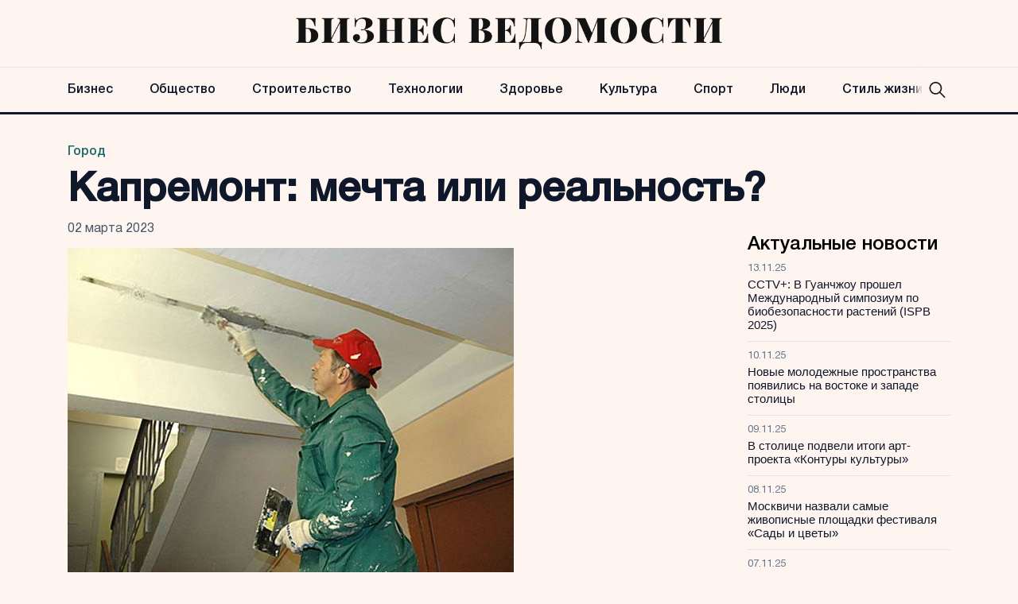

--- FILE ---
content_type: text/html; charset=UTF-8
request_url: https://bvedomosti.ru/gorod/kapremont-mechta-ili-realnost/
body_size: 13996
content:
<!doctype html>
<html lang="ru-RU">
<head>
	<meta charset="UTF-8">
	<meta name="viewport" content="width=device-width, initial-scale=1">
	<link rel="profile" href="https://gmpg.org/xfn/11">

	<meta name='robots' content='index, follow, max-image-preview:large, max-snippet:-1, max-video-preview:-1' />
	<style>img:is([sizes="auto" i], [sizes^="auto," i]) { contain-intrinsic-size: 3000px 1500px }</style>
	
	<!-- This site is optimized with the Yoast SEO plugin v24.6 - https://yoast.com/wordpress/plugins/seo/ -->
	<title>Капремонт: мечта или реальность? - Бизнес Ведомости</title>
	<link rel="canonical" href="https://bvedomosti.ru/gorod/kapremont-mechta-ili-realnost/" />
	<meta property="og:locale" content="ru_RU" />
	<meta property="og:type" content="article" />
	<meta property="og:title" content="Капремонт: мечта или реальность? - Бизнес Ведомости" />
	<meta property="og:description" content="капремонт" />
	<meta property="og:url" content="https://bvedomosti.ru/gorod/kapremont-mechta-ili-realnost/" />
	<meta property="og:site_name" content="Бизнес Ведомости" />
	<meta property="article:published_time" content="2023-03-02T07:26:46+00:00" />
	<meta property="article:modified_time" content="2023-11-08T14:30:13+00:00" />
	<meta property="og:image" content="https://bvedomosti.ru/wp-content/uploads/2023/11/8092011_02.jpg" />
	<meta property="og:image:width" content="561" />
	<meta property="og:image:height" content="421" />
	<meta property="og:image:type" content="image/jpeg" />
	<meta name="author" content="admin" />
	<meta name="twitter:card" content="summary_large_image" />
	<meta name="twitter:label1" content="Написано автором" />
	<meta name="twitter:data1" content="admin" />
	<script type="application/ld+json" class="yoast-schema-graph">{"@context":"https://schema.org","@graph":[{"@type":"Article","@id":"https://bvedomosti.ru/gorod/kapremont-mechta-ili-realnost/#article","isPartOf":{"@id":"https://bvedomosti.ru/gorod/kapremont-mechta-ili-realnost/"},"author":{"name":"admin","@id":"https://bvedomosti.ru/#/schema/person/c58513695fc8c4e65fc3859c6878a62c"},"headline":"Капремонт: мечта или реальность?","datePublished":"2023-03-02T07:26:46+00:00","dateModified":"2023-11-08T14:30:13+00:00","mainEntityOfPage":{"@id":"https://bvedomosti.ru/gorod/kapremont-mechta-ili-realnost/"},"wordCount":883,"commentCount":0,"publisher":{"@id":"https://bvedomosti.ru/#organization"},"image":{"@id":"https://bvedomosti.ru/gorod/kapremont-mechta-ili-realnost/#primaryimage"},"thumbnailUrl":"https://bvedomosti.ru/wp-content/uploads/2023/11/8092011_02.jpg","articleSection":["Город"],"inLanguage":"ru-RU"},{"@type":"WebPage","@id":"https://bvedomosti.ru/gorod/kapremont-mechta-ili-realnost/","url":"https://bvedomosti.ru/gorod/kapremont-mechta-ili-realnost/","name":"Капремонт: мечта или реальность? - Бизнес Ведомости","isPartOf":{"@id":"https://bvedomosti.ru/#website"},"primaryImageOfPage":{"@id":"https://bvedomosti.ru/gorod/kapremont-mechta-ili-realnost/#primaryimage"},"image":{"@id":"https://bvedomosti.ru/gorod/kapremont-mechta-ili-realnost/#primaryimage"},"thumbnailUrl":"https://bvedomosti.ru/wp-content/uploads/2023/11/8092011_02.jpg","datePublished":"2023-03-02T07:26:46+00:00","dateModified":"2023-11-08T14:30:13+00:00","breadcrumb":{"@id":"https://bvedomosti.ru/gorod/kapremont-mechta-ili-realnost/#breadcrumb"},"inLanguage":"ru-RU","potentialAction":[{"@type":"ReadAction","target":["https://bvedomosti.ru/gorod/kapremont-mechta-ili-realnost/"]}]},{"@type":"ImageObject","inLanguage":"ru-RU","@id":"https://bvedomosti.ru/gorod/kapremont-mechta-ili-realnost/#primaryimage","url":"https://bvedomosti.ru/wp-content/uploads/2023/11/8092011_02.jpg","contentUrl":"https://bvedomosti.ru/wp-content/uploads/2023/11/8092011_02.jpg","width":561,"height":421},{"@type":"BreadcrumbList","@id":"https://bvedomosti.ru/gorod/kapremont-mechta-ili-realnost/#breadcrumb","itemListElement":[{"@type":"ListItem","position":1,"name":"Главная страница","item":"https://bvedomosti.ru/"},{"@type":"ListItem","position":2,"name":"Город","item":"https://bvedomosti.ru/gorod/"},{"@type":"ListItem","position":3,"name":"Капремонт: мечта или реальность?"}]},{"@type":"WebSite","@id":"https://bvedomosti.ru/#website","url":"https://bvedomosti.ru/","name":"Бизнес Ведомости","description":"Бизнес и новости в России и в мире","publisher":{"@id":"https://bvedomosti.ru/#organization"},"potentialAction":[{"@type":"SearchAction","target":{"@type":"EntryPoint","urlTemplate":"https://bvedomosti.ru/?s={search_term_string}"},"query-input":{"@type":"PropertyValueSpecification","valueRequired":true,"valueName":"search_term_string"}}],"inLanguage":"ru-RU"},{"@type":"Organization","@id":"https://bvedomosti.ru/#organization","name":"Бизнес Ведомости","url":"https://bvedomosti.ru/","logo":{"@type":"ImageObject","inLanguage":"ru-RU","@id":"https://bvedomosti.ru/#/schema/logo/image/","url":"https://bvedomosti.ru/wp-content/uploads/2023/12/logo-ved.png","contentUrl":"https://bvedomosti.ru/wp-content/uploads/2023/12/logo-ved.png","width":858,"height":64,"caption":"Бизнес Ведомости"},"image":{"@id":"https://bvedomosti.ru/#/schema/logo/image/"}},{"@type":"Person","@id":"https://bvedomosti.ru/#/schema/person/c58513695fc8c4e65fc3859c6878a62c","name":"admin","image":{"@type":"ImageObject","inLanguage":"ru-RU","@id":"https://bvedomosti.ru/#/schema/person/image/","url":"https://secure.gravatar.com/avatar/4b2a534216feecf00329d1c6280e8f41?s=96&d=mm&r=g","contentUrl":"https://secure.gravatar.com/avatar/4b2a534216feecf00329d1c6280e8f41?s=96&d=mm&r=g","caption":"admin"},"url":"https://bvedomosti.ru/author/admin/"}]}</script>
	<!-- / Yoast SEO plugin. -->


<link rel="alternate" type="application/rss+xml" title="Бизнес Ведомости &raquo; Лента" href="https://bvedomosti.ru/feed/" />
<script>
window._wpemojiSettings = {"baseUrl":"https:\/\/s.w.org\/images\/core\/emoji\/15.0.3\/72x72\/","ext":".png","svgUrl":"https:\/\/s.w.org\/images\/core\/emoji\/15.0.3\/svg\/","svgExt":".svg","source":{"concatemoji":"https:\/\/bvedomosti.ru\/wp-includes\/js\/wp-emoji-release.min.js?ver=6.7.2"}};
/*! This file is auto-generated */
!function(i,n){var o,s,e;function c(e){try{var t={supportTests:e,timestamp:(new Date).valueOf()};sessionStorage.setItem(o,JSON.stringify(t))}catch(e){}}function p(e,t,n){e.clearRect(0,0,e.canvas.width,e.canvas.height),e.fillText(t,0,0);var t=new Uint32Array(e.getImageData(0,0,e.canvas.width,e.canvas.height).data),r=(e.clearRect(0,0,e.canvas.width,e.canvas.height),e.fillText(n,0,0),new Uint32Array(e.getImageData(0,0,e.canvas.width,e.canvas.height).data));return t.every(function(e,t){return e===r[t]})}function u(e,t,n){switch(t){case"flag":return n(e,"\ud83c\udff3\ufe0f\u200d\u26a7\ufe0f","\ud83c\udff3\ufe0f\u200b\u26a7\ufe0f")?!1:!n(e,"\ud83c\uddfa\ud83c\uddf3","\ud83c\uddfa\u200b\ud83c\uddf3")&&!n(e,"\ud83c\udff4\udb40\udc67\udb40\udc62\udb40\udc65\udb40\udc6e\udb40\udc67\udb40\udc7f","\ud83c\udff4\u200b\udb40\udc67\u200b\udb40\udc62\u200b\udb40\udc65\u200b\udb40\udc6e\u200b\udb40\udc67\u200b\udb40\udc7f");case"emoji":return!n(e,"\ud83d\udc26\u200d\u2b1b","\ud83d\udc26\u200b\u2b1b")}return!1}function f(e,t,n){var r="undefined"!=typeof WorkerGlobalScope&&self instanceof WorkerGlobalScope?new OffscreenCanvas(300,150):i.createElement("canvas"),a=r.getContext("2d",{willReadFrequently:!0}),o=(a.textBaseline="top",a.font="600 32px Arial",{});return e.forEach(function(e){o[e]=t(a,e,n)}),o}function t(e){var t=i.createElement("script");t.src=e,t.defer=!0,i.head.appendChild(t)}"undefined"!=typeof Promise&&(o="wpEmojiSettingsSupports",s=["flag","emoji"],n.supports={everything:!0,everythingExceptFlag:!0},e=new Promise(function(e){i.addEventListener("DOMContentLoaded",e,{once:!0})}),new Promise(function(t){var n=function(){try{var e=JSON.parse(sessionStorage.getItem(o));if("object"==typeof e&&"number"==typeof e.timestamp&&(new Date).valueOf()<e.timestamp+604800&&"object"==typeof e.supportTests)return e.supportTests}catch(e){}return null}();if(!n){if("undefined"!=typeof Worker&&"undefined"!=typeof OffscreenCanvas&&"undefined"!=typeof URL&&URL.createObjectURL&&"undefined"!=typeof Blob)try{var e="postMessage("+f.toString()+"("+[JSON.stringify(s),u.toString(),p.toString()].join(",")+"));",r=new Blob([e],{type:"text/javascript"}),a=new Worker(URL.createObjectURL(r),{name:"wpTestEmojiSupports"});return void(a.onmessage=function(e){c(n=e.data),a.terminate(),t(n)})}catch(e){}c(n=f(s,u,p))}t(n)}).then(function(e){for(var t in e)n.supports[t]=e[t],n.supports.everything=n.supports.everything&&n.supports[t],"flag"!==t&&(n.supports.everythingExceptFlag=n.supports.everythingExceptFlag&&n.supports[t]);n.supports.everythingExceptFlag=n.supports.everythingExceptFlag&&!n.supports.flag,n.DOMReady=!1,n.readyCallback=function(){n.DOMReady=!0}}).then(function(){return e}).then(function(){var e;n.supports.everything||(n.readyCallback(),(e=n.source||{}).concatemoji?t(e.concatemoji):e.wpemoji&&e.twemoji&&(t(e.twemoji),t(e.wpemoji)))}))}((window,document),window._wpemojiSettings);
</script>
<style id='wp-emoji-styles-inline-css'>

	img.wp-smiley, img.emoji {
		display: inline !important;
		border: none !important;
		box-shadow: none !important;
		height: 1em !important;
		width: 1em !important;
		margin: 0 0.07em !important;
		vertical-align: -0.1em !important;
		background: none !important;
		padding: 0 !important;
	}
</style>
<link rel='stylesheet' id='wp-block-library-css' href='https://bvedomosti.ru/wp-includes/css/dist/block-library/style.min.css?ver=6.7.2' media='all' />
<style id='classic-theme-styles-inline-css'>
/*! This file is auto-generated */
.wp-block-button__link{color:#fff;background-color:#32373c;border-radius:9999px;box-shadow:none;text-decoration:none;padding:calc(.667em + 2px) calc(1.333em + 2px);font-size:1.125em}.wp-block-file__button{background:#32373c;color:#fff;text-decoration:none}
</style>
<style id='global-styles-inline-css'>
:root{--wp--preset--aspect-ratio--square: 1;--wp--preset--aspect-ratio--4-3: 4/3;--wp--preset--aspect-ratio--3-4: 3/4;--wp--preset--aspect-ratio--3-2: 3/2;--wp--preset--aspect-ratio--2-3: 2/3;--wp--preset--aspect-ratio--16-9: 16/9;--wp--preset--aspect-ratio--9-16: 9/16;--wp--preset--color--black: #000000;--wp--preset--color--cyan-bluish-gray: #abb8c3;--wp--preset--color--white: #ffffff;--wp--preset--color--pale-pink: #f78da7;--wp--preset--color--vivid-red: #cf2e2e;--wp--preset--color--luminous-vivid-orange: #ff6900;--wp--preset--color--luminous-vivid-amber: #fcb900;--wp--preset--color--light-green-cyan: #7bdcb5;--wp--preset--color--vivid-green-cyan: #00d084;--wp--preset--color--pale-cyan-blue: #8ed1fc;--wp--preset--color--vivid-cyan-blue: #0693e3;--wp--preset--color--vivid-purple: #9b51e0;--wp--preset--gradient--vivid-cyan-blue-to-vivid-purple: linear-gradient(135deg,rgba(6,147,227,1) 0%,rgb(155,81,224) 100%);--wp--preset--gradient--light-green-cyan-to-vivid-green-cyan: linear-gradient(135deg,rgb(122,220,180) 0%,rgb(0,208,130) 100%);--wp--preset--gradient--luminous-vivid-amber-to-luminous-vivid-orange: linear-gradient(135deg,rgba(252,185,0,1) 0%,rgba(255,105,0,1) 100%);--wp--preset--gradient--luminous-vivid-orange-to-vivid-red: linear-gradient(135deg,rgba(255,105,0,1) 0%,rgb(207,46,46) 100%);--wp--preset--gradient--very-light-gray-to-cyan-bluish-gray: linear-gradient(135deg,rgb(238,238,238) 0%,rgb(169,184,195) 100%);--wp--preset--gradient--cool-to-warm-spectrum: linear-gradient(135deg,rgb(74,234,220) 0%,rgb(151,120,209) 20%,rgb(207,42,186) 40%,rgb(238,44,130) 60%,rgb(251,105,98) 80%,rgb(254,248,76) 100%);--wp--preset--gradient--blush-light-purple: linear-gradient(135deg,rgb(255,206,236) 0%,rgb(152,150,240) 100%);--wp--preset--gradient--blush-bordeaux: linear-gradient(135deg,rgb(254,205,165) 0%,rgb(254,45,45) 50%,rgb(107,0,62) 100%);--wp--preset--gradient--luminous-dusk: linear-gradient(135deg,rgb(255,203,112) 0%,rgb(199,81,192) 50%,rgb(65,88,208) 100%);--wp--preset--gradient--pale-ocean: linear-gradient(135deg,rgb(255,245,203) 0%,rgb(182,227,212) 50%,rgb(51,167,181) 100%);--wp--preset--gradient--electric-grass: linear-gradient(135deg,rgb(202,248,128) 0%,rgb(113,206,126) 100%);--wp--preset--gradient--midnight: linear-gradient(135deg,rgb(2,3,129) 0%,rgb(40,116,252) 100%);--wp--preset--font-size--small: 13px;--wp--preset--font-size--medium: 20px;--wp--preset--font-size--large: 36px;--wp--preset--font-size--x-large: 42px;--wp--preset--spacing--20: 0.44rem;--wp--preset--spacing--30: 0.67rem;--wp--preset--spacing--40: 1rem;--wp--preset--spacing--50: 1.5rem;--wp--preset--spacing--60: 2.25rem;--wp--preset--spacing--70: 3.38rem;--wp--preset--spacing--80: 5.06rem;--wp--preset--shadow--natural: 6px 6px 9px rgba(0, 0, 0, 0.2);--wp--preset--shadow--deep: 12px 12px 50px rgba(0, 0, 0, 0.4);--wp--preset--shadow--sharp: 6px 6px 0px rgba(0, 0, 0, 0.2);--wp--preset--shadow--outlined: 6px 6px 0px -3px rgba(255, 255, 255, 1), 6px 6px rgba(0, 0, 0, 1);--wp--preset--shadow--crisp: 6px 6px 0px rgba(0, 0, 0, 1);}:where(.is-layout-flex){gap: 0.5em;}:where(.is-layout-grid){gap: 0.5em;}body .is-layout-flex{display: flex;}.is-layout-flex{flex-wrap: wrap;align-items: center;}.is-layout-flex > :is(*, div){margin: 0;}body .is-layout-grid{display: grid;}.is-layout-grid > :is(*, div){margin: 0;}:where(.wp-block-columns.is-layout-flex){gap: 2em;}:where(.wp-block-columns.is-layout-grid){gap: 2em;}:where(.wp-block-post-template.is-layout-flex){gap: 1.25em;}:where(.wp-block-post-template.is-layout-grid){gap: 1.25em;}.has-black-color{color: var(--wp--preset--color--black) !important;}.has-cyan-bluish-gray-color{color: var(--wp--preset--color--cyan-bluish-gray) !important;}.has-white-color{color: var(--wp--preset--color--white) !important;}.has-pale-pink-color{color: var(--wp--preset--color--pale-pink) !important;}.has-vivid-red-color{color: var(--wp--preset--color--vivid-red) !important;}.has-luminous-vivid-orange-color{color: var(--wp--preset--color--luminous-vivid-orange) !important;}.has-luminous-vivid-amber-color{color: var(--wp--preset--color--luminous-vivid-amber) !important;}.has-light-green-cyan-color{color: var(--wp--preset--color--light-green-cyan) !important;}.has-vivid-green-cyan-color{color: var(--wp--preset--color--vivid-green-cyan) !important;}.has-pale-cyan-blue-color{color: var(--wp--preset--color--pale-cyan-blue) !important;}.has-vivid-cyan-blue-color{color: var(--wp--preset--color--vivid-cyan-blue) !important;}.has-vivid-purple-color{color: var(--wp--preset--color--vivid-purple) !important;}.has-black-background-color{background-color: var(--wp--preset--color--black) !important;}.has-cyan-bluish-gray-background-color{background-color: var(--wp--preset--color--cyan-bluish-gray) !important;}.has-white-background-color{background-color: var(--wp--preset--color--white) !important;}.has-pale-pink-background-color{background-color: var(--wp--preset--color--pale-pink) !important;}.has-vivid-red-background-color{background-color: var(--wp--preset--color--vivid-red) !important;}.has-luminous-vivid-orange-background-color{background-color: var(--wp--preset--color--luminous-vivid-orange) !important;}.has-luminous-vivid-amber-background-color{background-color: var(--wp--preset--color--luminous-vivid-amber) !important;}.has-light-green-cyan-background-color{background-color: var(--wp--preset--color--light-green-cyan) !important;}.has-vivid-green-cyan-background-color{background-color: var(--wp--preset--color--vivid-green-cyan) !important;}.has-pale-cyan-blue-background-color{background-color: var(--wp--preset--color--pale-cyan-blue) !important;}.has-vivid-cyan-blue-background-color{background-color: var(--wp--preset--color--vivid-cyan-blue) !important;}.has-vivid-purple-background-color{background-color: var(--wp--preset--color--vivid-purple) !important;}.has-black-border-color{border-color: var(--wp--preset--color--black) !important;}.has-cyan-bluish-gray-border-color{border-color: var(--wp--preset--color--cyan-bluish-gray) !important;}.has-white-border-color{border-color: var(--wp--preset--color--white) !important;}.has-pale-pink-border-color{border-color: var(--wp--preset--color--pale-pink) !important;}.has-vivid-red-border-color{border-color: var(--wp--preset--color--vivid-red) !important;}.has-luminous-vivid-orange-border-color{border-color: var(--wp--preset--color--luminous-vivid-orange) !important;}.has-luminous-vivid-amber-border-color{border-color: var(--wp--preset--color--luminous-vivid-amber) !important;}.has-light-green-cyan-border-color{border-color: var(--wp--preset--color--light-green-cyan) !important;}.has-vivid-green-cyan-border-color{border-color: var(--wp--preset--color--vivid-green-cyan) !important;}.has-pale-cyan-blue-border-color{border-color: var(--wp--preset--color--pale-cyan-blue) !important;}.has-vivid-cyan-blue-border-color{border-color: var(--wp--preset--color--vivid-cyan-blue) !important;}.has-vivid-purple-border-color{border-color: var(--wp--preset--color--vivid-purple) !important;}.has-vivid-cyan-blue-to-vivid-purple-gradient-background{background: var(--wp--preset--gradient--vivid-cyan-blue-to-vivid-purple) !important;}.has-light-green-cyan-to-vivid-green-cyan-gradient-background{background: var(--wp--preset--gradient--light-green-cyan-to-vivid-green-cyan) !important;}.has-luminous-vivid-amber-to-luminous-vivid-orange-gradient-background{background: var(--wp--preset--gradient--luminous-vivid-amber-to-luminous-vivid-orange) !important;}.has-luminous-vivid-orange-to-vivid-red-gradient-background{background: var(--wp--preset--gradient--luminous-vivid-orange-to-vivid-red) !important;}.has-very-light-gray-to-cyan-bluish-gray-gradient-background{background: var(--wp--preset--gradient--very-light-gray-to-cyan-bluish-gray) !important;}.has-cool-to-warm-spectrum-gradient-background{background: var(--wp--preset--gradient--cool-to-warm-spectrum) !important;}.has-blush-light-purple-gradient-background{background: var(--wp--preset--gradient--blush-light-purple) !important;}.has-blush-bordeaux-gradient-background{background: var(--wp--preset--gradient--blush-bordeaux) !important;}.has-luminous-dusk-gradient-background{background: var(--wp--preset--gradient--luminous-dusk) !important;}.has-pale-ocean-gradient-background{background: var(--wp--preset--gradient--pale-ocean) !important;}.has-electric-grass-gradient-background{background: var(--wp--preset--gradient--electric-grass) !important;}.has-midnight-gradient-background{background: var(--wp--preset--gradient--midnight) !important;}.has-small-font-size{font-size: var(--wp--preset--font-size--small) !important;}.has-medium-font-size{font-size: var(--wp--preset--font-size--medium) !important;}.has-large-font-size{font-size: var(--wp--preset--font-size--large) !important;}.has-x-large-font-size{font-size: var(--wp--preset--font-size--x-large) !important;}
:where(.wp-block-post-template.is-layout-flex){gap: 1.25em;}:where(.wp-block-post-template.is-layout-grid){gap: 1.25em;}
:where(.wp-block-columns.is-layout-flex){gap: 2em;}:where(.wp-block-columns.is-layout-grid){gap: 2em;}
:root :where(.wp-block-pullquote){font-size: 1.5em;line-height: 1.6;}
</style>
<link rel='stylesheet' id='delvedomosty-style-css' href='https://bvedomosti.ru/wp-content/themes/delvedomosty/style.css?ver=1.0.2' media='all' />
<link rel='stylesheet' id='boo-grid-4.6-css' href='https://bvedomosti.ru/wp-content/themes/delvedomosty/bootstrap-grid.css?ver=1.0.2' media='all' />
<link rel='stylesheet' id='fancybox-css-css' href='https://bvedomosti.ru/wp-content/themes/delvedomosty/js/jquery.fancybox.min.css?ver=1.0.2' media='all' />
<script src="https://bvedomosti.ru/wp-includes/js/jquery/jquery.min.js?ver=3.7.1" id="jquery-core-js"></script>
<script src="https://bvedomosti.ru/wp-includes/js/jquery/jquery-migrate.min.js?ver=3.4.1" id="jquery-migrate-js"></script>
<link rel="https://api.w.org/" href="https://bvedomosti.ru/wp-json/" /><link rel="alternate" title="JSON" type="application/json" href="https://bvedomosti.ru/wp-json/wp/v2/posts/4001" /><link rel="EditURI" type="application/rsd+xml" title="RSD" href="https://bvedomosti.ru/xmlrpc.php?rsd" />
<meta name="generator" content="WordPress 6.7.2" />
<link rel='shortlink' href='https://bvedomosti.ru/?p=4001' />
<link rel="alternate" title="oEmbed (JSON)" type="application/json+oembed" href="https://bvedomosti.ru/wp-json/oembed/1.0/embed?url=https%3A%2F%2Fbvedomosti.ru%2Fgorod%2Fkapremont-mechta-ili-realnost%2F" />
<link rel="alternate" title="oEmbed (XML)" type="text/xml+oembed" href="https://bvedomosti.ru/wp-json/oembed/1.0/embed?url=https%3A%2F%2Fbvedomosti.ru%2Fgorod%2Fkapremont-mechta-ili-realnost%2F&#038;format=xml" />
<link rel="icon" href="https://bvedomosti.ru/wp-content/uploads/2023/12/cropped-b-favicon-32x32.png" sizes="32x32" />
<link rel="icon" href="https://bvedomosti.ru/wp-content/uploads/2023/12/cropped-b-favicon-192x192.png" sizes="192x192" />
<link rel="apple-touch-icon" href="https://bvedomosti.ru/wp-content/uploads/2023/12/cropped-b-favicon-180x180.png" />
<meta name="msapplication-TileImage" content="https://bvedomosti.ru/wp-content/uploads/2023/12/cropped-b-favicon-270x270.png" />
</head>

<body class="post-template-default single single-post postid-4001 single-format-standard wp-custom-logo">

	
<div id="page" class="site">

<header class="site-header compensate-for-scrollbar d-flex flex-column">
	<div class="menu_header_wrap">
		<div class="site-header-top">
			<div class="container d-md-flex flex-column d-none h-100">
				<div class="site-branding my-auto">
					<a href="https://bvedomosti.ru/" class="custom-logo-link" rel="home"><img width="858" height="64" src="https://bvedomosti.ru/wp-content/uploads/2023/12/logo-ved.png" class="custom-logo wp-image-48298" alt="Бизнес Ведомости" decoding="async" fetchpriority="high" /></a>				</div>
			</div>
		</div>
		<div class="header-menu">
			<div class="container relative">
				<div class="menu_wrap d-flex align-items-center ">
					<div class="menu_inner d-flex align-items-center justify-content-between">
						<div class="site-branding py-2 d-md-none d-block">
							<a href="https://bvedomosti.ru/" class="custom-logo-link" rel="home"><img width="858" height="64" src="https://bvedomosti.ru/wp-content/uploads/2023/12/logo-ved.png" class="custom-logo wp-image-48298" alt="Бизнес Ведомости" decoding="async" /></a>						</div>
						<nav class="my-auto">
							<div class="menu-header-container"><ul id="menu-header" class="d-md-flex"><li id="menu-item-32857" class="menu-item menu-item-type-taxonomy menu-item-object-category menu-item-32857"><a href="https://bvedomosti.ru/economy/">Бизнес</a></li>
<li id="menu-item-32851" class="menu-item menu-item-type-taxonomy menu-item-object-category menu-item-32851"><a href="https://bvedomosti.ru/obshchestvo/">Общество</a></li>
<li id="menu-item-48276" class="menu-item menu-item-type-taxonomy menu-item-object-category menu-item-48276"><a href="https://bvedomosti.ru/construction/">Строительство</a></li>
<li id="menu-item-48277" class="menu-item menu-item-type-taxonomy menu-item-object-category menu-item-48277"><a href="https://bvedomosti.ru/technologies/">Технологии</a></li>
<li id="menu-item-32856" class="menu-item menu-item-type-taxonomy menu-item-object-category menu-item-32856"><a href="https://bvedomosti.ru/health/">Здоровье</a></li>
<li id="menu-item-32855" class="menu-item menu-item-type-taxonomy menu-item-object-category menu-item-32855"><a href="https://bvedomosti.ru/culture/">Культура</a></li>
<li id="menu-item-32858" class="menu-item menu-item-type-taxonomy menu-item-object-category menu-item-32858"><a href="https://bvedomosti.ru/sport/">Спорт</a></li>
<li id="menu-item-48272" class="menu-item menu-item-type-taxonomy menu-item-object-category menu-item-48272"><a href="https://bvedomosti.ru/people/">Люди</a></li>
<li id="menu-item-48275" class="menu-item menu-item-type-taxonomy menu-item-object-category menu-item-48275"><a href="https://bvedomosti.ru/lifestyle/">Стиль жизни</a></li>
</ul></div>						</nav>
						<div class="search_column">
							<div class="d-flex justify-content-end wrap_search h-100">
    <div class="search_panel">
        <form role="search" method="get" id="searchform" class="searchform d-flex" action="https://bvedomosti.ru/">
                <input type="text" value="" name="s" id="s" placeholder="Найти новость" required/>
                <label for="searchsubmit" class="s-submit d-flex align-items-center">
                    <svg xmlns="http://www.w3.org/2000/svg" width="22" height="22" viewBox="0 0 22 22" fill="none"><g clip-path="url(#clip0_14_506)"><path d="M7.64839 0.064455C5.74057 0.30508 3.93589 1.19453 2.56518 2.56524C-0.0301296 5.15625 -0.726223 9.08789 0.820652 12.3664C2.09682 15.0777 4.64917 16.9512 7.57534 17.3379C9.74956 17.6215 11.971 17.0629 13.7499 15.7867C13.9605 15.6363 14.1496 15.5117 14.1667 15.5117C14.1839 15.5117 15.6234 16.934 17.3593 18.6656C20.6894 21.9957 20.6937 21.9957 21.0761 22C21.2652 22 21.639 21.8453 21.7507 21.7164C21.8753 21.5746 22 21.2566 22 21.0762C22 20.6938 21.9957 20.6895 18.6656 17.3594C16.9339 15.6234 15.5117 14.1883 15.5117 14.1711C15.5117 14.1539 15.6363 13.9648 15.791 13.7457C16.8566 12.2375 17.398 10.5574 17.4023 8.73555C17.4023 6.38086 16.4999 4.20234 14.8371 2.54805C13.5222 1.2418 11.9066 0.4168 10.0546 0.107424C9.47026 0.00859642 8.25854 -0.012888 7.64839 0.064455ZM9.71089 1.91211C11.6703 2.23008 13.3417 3.28711 14.4031 4.88555C15.1937 6.07578 15.5589 7.26602 15.5632 8.67969C15.5632 9.36289 15.516 9.77539 15.3613 10.3984C14.7554 12.8176 12.8175 14.7555 10.3984 15.3613C9.77534 15.516 9.36284 15.5633 8.67964 15.5633C7.26596 15.559 6.07573 15.1938 4.8855 14.4031C2.99057 13.1441 1.8476 11.0086 1.8476 8.70977C1.8476 7.5582 2.08393 6.58711 2.62104 5.54727C3.48901 3.86719 5.03589 2.6168 6.89643 2.07969C7.68276 1.85625 8.89878 1.78321 9.71089 1.91211Z" /></g><defs><clipPath id="clip0_14_506"><rect width="22" height="22"/></clipPath></defs></svg>
                    <input type="submit" class="searchsubmit" id="searchsubmit" value="" />
                </label>
        </form>
    </div>
    <div class="s-icon d-flex">
        <svg class="loop-icon" xmlns="http://www.w3.org/2000/svg" width="22" height="22" viewBox="0 0 22 22" fill="none"><g clip-path="url(#clip0_14_506)"><path d="M7.64839 0.064455C5.74057 0.30508 3.93589 1.19453 2.56518 2.56524C-0.0301296 5.15625 -0.726223 9.08789 0.820652 12.3664C2.09682 15.0777 4.64917 16.9512 7.57534 17.3379C9.74956 17.6215 11.971 17.0629 13.7499 15.7867C13.9605 15.6363 14.1496 15.5117 14.1667 15.5117C14.1839 15.5117 15.6234 16.934 17.3593 18.6656C20.6894 21.9957 20.6937 21.9957 21.0761 22C21.2652 22 21.639 21.8453 21.7507 21.7164C21.8753 21.5746 22 21.2566 22 21.0762C22 20.6938 21.9957 20.6895 18.6656 17.3594C16.9339 15.6234 15.5117 14.1883 15.5117 14.1711C15.5117 14.1539 15.6363 13.9648 15.791 13.7457C16.8566 12.2375 17.398 10.5574 17.4023 8.73555C17.4023 6.38086 16.4999 4.20234 14.8371 2.54805C13.5222 1.2418 11.9066 0.4168 10.0546 0.107424C9.47026 0.00859642 8.25854 -0.012888 7.64839 0.064455ZM9.71089 1.91211C11.6703 2.23008 13.3417 3.28711 14.4031 4.88555C15.1937 6.07578 15.5589 7.26602 15.5632 8.67969C15.5632 9.36289 15.516 9.77539 15.3613 10.3984C14.7554 12.8176 12.8175 14.7555 10.3984 15.3613C9.77534 15.516 9.36284 15.5633 8.67964 15.5633C7.26596 15.559 6.07573 15.1938 4.8855 14.4031C2.99057 13.1441 1.8476 11.0086 1.8476 8.70977C1.8476 7.5582 2.08393 6.58711 2.62104 5.54727C3.48901 3.86719 5.03589 2.6168 6.89643 2.07969C7.68276 1.85625 8.89878 1.78321 9.71089 1.91211Z" /></g><defs><clipPath id="clip0_14_506"><rect width="22" height="22"/></clipPath></defs></svg>
        <svg data-win="gl0ry_to_ukra1ne" class="loop-icon_close" width="20" height="19" viewBox="0 0 20 19" fill="none" xmlns="http://www.w3.org/2000/svg"><path fill-rule="evenodd" clip-rule="evenodd" d="M2.73529 0.79769C2.33837 0.400768 1.69483 0.400768 1.29791 0.797691C0.900988 1.19461 0.900988 1.83815 1.29791 2.23507L8.56286 9.50002L1.29796 16.7649C0.90104 17.1618 0.90104 17.8054 1.29796 18.2023C1.69488 18.5992 2.33842 18.5992 2.73534 18.2023L10.0002 10.9374L17.2651 18.2023C17.6621 18.5992 18.3056 18.5992 18.7025 18.2023C19.0994 17.8054 19.0994 17.1618 18.7025 16.7649L11.4376 9.50002L18.7026 2.23507C19.0995 1.83815 19.0995 1.19461 18.7026 0.797691C18.3057 0.400768 17.6621 0.400768 17.2652 0.79769L10.0002 8.06264L2.73529 0.79769Z"/></svg>
    </div>
</div>						</div>
					</div>
					
					<div class="d-md-none d-block ml-3">
						<div class="burger"><span></span></div>
					</div>
				</div>
			</div>
		</div>
	</div>
</header>

<main>
	<section class="py-0">
		<div class="container">
			<div class="single-meta"><a class="cat-name" href="https://bvedomosti.ru/gorod/">Город</a></div>
			<h1>Капремонт: мечта или реальность?</h1>			<div class="date_post">
				02 марта 2023			</div>
		</div>
	</section>
	<section class="pt-0">
		<div class="container">
			<div class="row justify-content-between">
				<div class="col-lg-8 mb-lg-0 mb-4">
											<div class="wp-block-image my-3">
							<img width="561" height="421" src="https://bvedomosti.ru/wp-content/uploads/2023/11/8092011_02.jpg" class="attachment-large size-large wp-image-4208 wp-post-image" alt="" decoding="async" />						</div>
						<div class="content_acticle">
							<p>                    <img decoding="async" alt="" src="https://bvedomosti.ru/wp-content/uploads/2023/11/8092011_02.jpg" style="float: left; margin: 20px 10px 0 0;" /></p>
<p>Ни для кого не секрет, что дома, имеющие солидный возраст, требуют особенно внимательного к себе отношения, выработки стратегии технического обслуживания с учетом индивидуальных особенностей. В большинстве случаев результаты текущего ремонта сводятся к «латанию дыр». А если принять во внимание размеры наших доходов, рассчитывать на проведение капитального ремонта за счет собственных средств не приходится. Впрочем, не всё так трагично. В этом году в 10 многоквартирных домах Бийска пройдет капитальный ремонт. Откуда вдруг у жильцов взялись средства на капремонт?</p>
<p><em>В Бийске в 2011 году за счет фонда содействия реформирования жилищно-коммунального хозяйства (ФЗ N85), бюджета города, краевого бюджета, собственников помещений многоквартирного дома (5% от общей суммы сметы ремонта в доме) будет произведен капитальный ремонт в 10 домах на общую сумму: 4 539 494 рубля. Вот эти дома: ул. Революции, 84/2; пер. Липового, 64/1; пер. Мартьянова, 63/1; ул. Гастелло, 16; ул. Мухачева, 125; ул. Мухачева, 256; ул. Разина, 70; ул. Репина, 16; ул. Советская, 208; ул. Трофимова, 113.</em></p>
<p>Мы побывали на двух объектах – домах по улице Революции (год застройки 1988) и на ул. Разина (был построен в 1971-м). Дом по улице Революции стоит на пригорке, строили его для военных и на копейки. Как следствие, дом был сдан в эксплуатацию с недоделками, которые то спустя 25 лет и дали знать о себе. Самое слабое место — крыша. Она течет. После капитального ремонта крыша будет шатровой и проблемы течи будут решены. На личном контроле Н.М. Нонко сроки ремонтных работ. В доме по ул. Революции, ремонт был начат 25 августа, завершится 15 октября, по ул. Разина с 10 августа по 10 октября. Хотя следует учесть, что во время проведения ремонтных работ на улице, свои коррективы в сроки выполнения работ вносит погода.</p>
<p>Дом по ул. Разина немного старше, но проблемы у него такие же – крыша. Капитальный ремонт проводится за счет средств: фонда содействия реформированию жилищно-коммунального хозяйства в размере 3 204 883 руб., бюджета города – 886 109 руб., краевого бюджета – 221 527 руб., собственников помещений многоквартирного дома (5% от общей суммы) – 226 975 руб. Обратим внимание на последнюю цифру. Конечно, многие бы хотели получить от государства всю сумму, (например, на ремонт крыши по ул. Разина требуется 4 539 494 руб.), но именно этот 5% сбор средств у собственников квартир позволяет относиться к родному дому ответственнее, бережнее.</p>
<p>Всего два года назад администрации отдела ЖКХ МУ «Управление ЖКХ» приходилось уговаривать собственников квартир воспользоваться этой программой. Но сознание среднестатистического жильца не было готово к тому, что надо выложить денежку за ремонт крыши. Крыша бежит у верхних этажей – вот пусть они и собирают. А мы живем ниже, и у нас все хорошо.</p>
<p>Хотелось бы, чтобы все было само собой – крыша не течет, порядок в подвале и клумба под окнами.</p>
<p>Такой рай в доме создают управляющие организации либо ТСЖ, где жильцы исправно платят за содержание дома. В нынешнем году от управляющих организаций было подано 1500 заявок, но по программе капитального ремонта прошли всего 10 домов.</p>
<p><strong>В каком случае жильё подлежит капремонту?</strong></p>
<p>Этот вопрос мы задали директору «Бийской управляющей компании» <strong>Ольге Зыряновой</strong>: «Если физический износ общего имущества достиг установленного законодательством РФ о техническом регулировании уровня предельно допустимых характеристик надежности и безопасности и не обеспечивает безопасность жизни и здоровья граждан, сохранность имущества физических или юридических лиц, государственного или муниципального имущества».</p>
<p><strong>К видам работ по капитальному ремонту многоквартирных домов в соответствии с ч.3 ст.15 Федерального закона №185-ФЗ относятся: </strong></p>
<p>&#8211; ремонт внутридомовых инженерных систем электро-, тепло-, газо-, водоснабжения, водоотведения, в том числе с установкой приборов учета потребления ресурсов и узлов управления;</p>
<p>&#8211; ремонт или замена лифтового оборудования, признанного непригодным для эксплуатации, при необходимости ремонт лифтовых шахт;</p>
<p>&#8211; ремонт крыш;</p>
<p>&#8211; ремонт подвальных помещений, относящихся к общему имуществу в многоквартирных домах;</p>
<p>&#8211; утепление и ремонт фасадов.</p>
<p>Получение такой поддержки, в первую очередь, зависит от инициативы собственников помещений многоквартирных домов. Принять же участие в реализации программы капитального ремонта могут только те многоквартирные дома, которые самостоятельно определились со способом управления многоквартирным домом и соответствующим образом оформили заявку на предоставление финансовой поддержки за счет средств Фонда.</p>
<p><strong>Заявку на предоставление финансовой поддержки необходимо направлять в администрацию г. Бийска с приложением пакета документов:</strong></p>
<p>1. Копия протокола общего собрания собственников помещений многоквартирного дома о выборе способа управления.</p>
<p>2. Копия протокола общего собрания собственников помещений многоквартирного дома об участии в программе капитального ремонта с указанием видов работ и решение о софинансировании работ долей не менее 5% от сметной стоимости.</p>
<p>3. Смета расходов на капитальный ремонт.</p>
<p>Сбором и сдачей всего пакета документов занимаются не жильцы, а председатели ТСЖ либо управляющие организации.</p>
<p><strong>Одним из важнейших для собственников помещений условий является долевое финансирование капитального ремонта. Объем долевого финансирования распределяется следующим образом:</strong></p>
<p>&#8211; 70,77% &#8211; средства Фонда содействия реформированию жилищно-коммунального хозяйства;</p>
<p>&#8211; 24,23% &#8211; средства краевого бюджета и бюджета города;</p>
<p>&#8211; не менее 5% &#8211; средства ТСЖ, ЖСК или иных специализированных потребительских кооперативов, либо средства собственников помещений в многоквартирном доме.</p>
<p>Согласие собственников на участие в программе по проведению капремонта, а также на долевое финансирование должно быть принято на общем собрании собственников помещений.</p>
<p><em><strong>ДЛЯ СПРАВКИ:</strong> Государственной Думой РФ был принят Федеральный закон от 21 июля 2007  г. N 185-ФЗ «О Фонде содействия реформированию жилищно-коммунального хозяйства».</em></p>
<p><em> </em></p>
<p><em><strong>СРОК ДЕЙСТВИЯ:</strong> Фонд действует до 1 января 2012 года и подлежит ликвидации в соответствии со ст. 25 настоящего Федерального закона. Общая сумма средств Фонда составляет 240 млрд. руб. и распределяется следующим образом: 145 млрд. руб. &#8211; на проведение капитального ремонта многоквартирных домов, 95 млрд. руб. – на переселение граждан из аварийного жилищного фонда. Основанием для ликвидации Фонда до окончания указанного периода является использование в полном объеме средств Фонда, предназначенных для осуществления его деятельности.</em></p>
<p><em><strong>ЦЕЛЬ:</strong> Установление правовых и организационных основ финансовой поддержки субъектам Российской Федерации и муниципальным образованиям на проведение капитального ремонта многоквартирных домов, переселение граждан из аварийного жилищного фонда через специально созданный Фонд содействия реформированию жилищно-коммунального хозяйства.</em></p>
<p align="right"><a href="javascript:// Этот адрес электронной почты защищен от спам-ботов.">Марина ГАЙДАЙ</a></p>

							<div class="mt-4">
								<div class="share-title">Поделиться новостью</div>
								<script src="https://yastatic.net/share2/share.js"></script>
								<div class="ya-share2" data-curtain data-services="vkontakte,odnoklassniki,telegram,viber,whatsapp"></div>
							</div>
						</div>
									</div>
				<div class="col-xl-3 col-lg-4">
						<div class="side_bar">
		<div class="side_bar-title"><span>Актуальные новости</span></div>
		<ul>
							   	<li>
					    <div class="date_news">13.11.25</div>
					    <a href="https://bvedomosti.ru/economy/cctv-v-guanchzhou-proshel-mezhdunarodnyj-simpozium-po-biobezopasnosti-rastenij-ispb-2025/" class="news_item">
					        <div class="title_news">
					            CCTV+: В Гуанчжоу прошел Международный симпозиум по биобезопасности растений (ISPB 2025)					        </div>
					    </a>
				   	</li>
								   	<li>
					    <div class="date_news">10.11.25</div>
					    <a href="https://bvedomosti.ru/moscow/novye-molodezhnye-prostranstva-pojavilis-na-vostoke-i-zapade-stolicy/" class="news_item">
					        <div class="title_news">
					            Новые молодежные пространства появились на востоке и западе столицы					        </div>
					    </a>
				   	</li>
								   	<li>
					    <div class="date_news">09.11.25</div>
					    <a href="https://bvedomosti.ru/moscow/v-stolice-podveli-itogi-art-proekta-kontury-kultury/" class="news_item">
					        <div class="title_news">
					            В столице подвели итоги арт-проекта «Контуры культуры»					        </div>
					    </a>
				   	</li>
								   	<li>
					    <div class="date_news">08.11.25</div>
					    <a href="https://bvedomosti.ru/moscow/moskvichi-nazvali-samye-zhivopisnye-ploshhadki-festivalja-sady-i-cvety/" class="news_item">
					        <div class="title_news">
					            Москвичи назвали самые живописные площадки фестиваля «Сады и цветы»					        </div>
					    </a>
				   	</li>
								   	<li>
					    <div class="date_news">07.11.25</div>
					    <a href="https://bvedomosti.ru/moscow/bolee-310-volonterskih-komand-podali-zajavki-na-konkurs-dobroe-serdce-stolicy/" class="news_item">
					        <div class="title_news">
					            Более 310 волонтерских команд подали заявки на конкурс «Доброе сердце столицы»					        </div>
					    </a>
				   	</li>
								   	<li>
					    <div class="date_news">06.11.25</div>
					    <a href="https://bvedomosti.ru/economy/globalnoe-vlijanie-finansovoj-ulicy-pekina-dostiglo-novogo-maksimuma/" class="news_item">
					        <div class="title_news">
					             Глобальное влияние Финансовой улицы Пекина достигло нового максимума					        </div>
					    </a>
				   	</li>
								   	<li>
					    <div class="date_news">06.11.25</div>
					    <a href="https://bvedomosti.ru/technologies/kompanija-pl-universe-robotics-vypuskaet-robota-prowhite-robot-2-0-i-ruku-s-sharnirno-sochlenennymi-palcami-pri-podderzhke-jd-com/" class="news_item">
					        <div class="title_news">
					            Компания PL-Universe Robotics выпускает робота ProWhite Robot 2.0 и руку с шарнирно сочлененными пальцами при поддержке JD.com  					        </div>
					    </a>
				   	</li>
						</ul>
	</div>


<aside id="secondary" class="widget-area">
	<section id="search-2" class="widget widget_search"><div class="d-flex justify-content-end wrap_search h-100">
    <div class="search_panel">
        <form role="search" method="get" id="searchform" class="searchform d-flex" action="https://bvedomosti.ru/">
                <input type="text" value="" name="s" id="s" placeholder="Найти новость" required/>
                <label for="searchsubmit" class="s-submit d-flex align-items-center">
                    <svg xmlns="http://www.w3.org/2000/svg" width="22" height="22" viewBox="0 0 22 22" fill="none"><g clip-path="url(#clip0_14_506)"><path d="M7.64839 0.064455C5.74057 0.30508 3.93589 1.19453 2.56518 2.56524C-0.0301296 5.15625 -0.726223 9.08789 0.820652 12.3664C2.09682 15.0777 4.64917 16.9512 7.57534 17.3379C9.74956 17.6215 11.971 17.0629 13.7499 15.7867C13.9605 15.6363 14.1496 15.5117 14.1667 15.5117C14.1839 15.5117 15.6234 16.934 17.3593 18.6656C20.6894 21.9957 20.6937 21.9957 21.0761 22C21.2652 22 21.639 21.8453 21.7507 21.7164C21.8753 21.5746 22 21.2566 22 21.0762C22 20.6938 21.9957 20.6895 18.6656 17.3594C16.9339 15.6234 15.5117 14.1883 15.5117 14.1711C15.5117 14.1539 15.6363 13.9648 15.791 13.7457C16.8566 12.2375 17.398 10.5574 17.4023 8.73555C17.4023 6.38086 16.4999 4.20234 14.8371 2.54805C13.5222 1.2418 11.9066 0.4168 10.0546 0.107424C9.47026 0.00859642 8.25854 -0.012888 7.64839 0.064455ZM9.71089 1.91211C11.6703 2.23008 13.3417 3.28711 14.4031 4.88555C15.1937 6.07578 15.5589 7.26602 15.5632 8.67969C15.5632 9.36289 15.516 9.77539 15.3613 10.3984C14.7554 12.8176 12.8175 14.7555 10.3984 15.3613C9.77534 15.516 9.36284 15.5633 8.67964 15.5633C7.26596 15.559 6.07573 15.1938 4.8855 14.4031C2.99057 13.1441 1.8476 11.0086 1.8476 8.70977C1.8476 7.5582 2.08393 6.58711 2.62104 5.54727C3.48901 3.86719 5.03589 2.6168 6.89643 2.07969C7.68276 1.85625 8.89878 1.78321 9.71089 1.91211Z" /></g><defs><clipPath id="clip0_14_506"><rect width="22" height="22"/></clipPath></defs></svg>
                    <input type="submit" class="searchsubmit" id="searchsubmit" value="" />
                </label>
        </form>
    </div>
    <div class="s-icon d-flex">
        <svg class="loop-icon" xmlns="http://www.w3.org/2000/svg" width="22" height="22" viewBox="0 0 22 22" fill="none"><g clip-path="url(#clip0_14_506)"><path d="M7.64839 0.064455C5.74057 0.30508 3.93589 1.19453 2.56518 2.56524C-0.0301296 5.15625 -0.726223 9.08789 0.820652 12.3664C2.09682 15.0777 4.64917 16.9512 7.57534 17.3379C9.74956 17.6215 11.971 17.0629 13.7499 15.7867C13.9605 15.6363 14.1496 15.5117 14.1667 15.5117C14.1839 15.5117 15.6234 16.934 17.3593 18.6656C20.6894 21.9957 20.6937 21.9957 21.0761 22C21.2652 22 21.639 21.8453 21.7507 21.7164C21.8753 21.5746 22 21.2566 22 21.0762C22 20.6938 21.9957 20.6895 18.6656 17.3594C16.9339 15.6234 15.5117 14.1883 15.5117 14.1711C15.5117 14.1539 15.6363 13.9648 15.791 13.7457C16.8566 12.2375 17.398 10.5574 17.4023 8.73555C17.4023 6.38086 16.4999 4.20234 14.8371 2.54805C13.5222 1.2418 11.9066 0.4168 10.0546 0.107424C9.47026 0.00859642 8.25854 -0.012888 7.64839 0.064455ZM9.71089 1.91211C11.6703 2.23008 13.3417 3.28711 14.4031 4.88555C15.1937 6.07578 15.5589 7.26602 15.5632 8.67969C15.5632 9.36289 15.516 9.77539 15.3613 10.3984C14.7554 12.8176 12.8175 14.7555 10.3984 15.3613C9.77534 15.516 9.36284 15.5633 8.67964 15.5633C7.26596 15.559 6.07573 15.1938 4.8855 14.4031C2.99057 13.1441 1.8476 11.0086 1.8476 8.70977C1.8476 7.5582 2.08393 6.58711 2.62104 5.54727C3.48901 3.86719 5.03589 2.6168 6.89643 2.07969C7.68276 1.85625 8.89878 1.78321 9.71089 1.91211Z" /></g><defs><clipPath id="clip0_14_506"><rect width="22" height="22"/></clipPath></defs></svg>
        <svg data-win="gl0ry_to_ukra1ne" class="loop-icon_close" width="20" height="19" viewBox="0 0 20 19" fill="none" xmlns="http://www.w3.org/2000/svg"><path fill-rule="evenodd" clip-rule="evenodd" d="M2.73529 0.79769C2.33837 0.400768 1.69483 0.400768 1.29791 0.797691C0.900988 1.19461 0.900988 1.83815 1.29791 2.23507L8.56286 9.50002L1.29796 16.7649C0.90104 17.1618 0.90104 17.8054 1.29796 18.2023C1.69488 18.5992 2.33842 18.5992 2.73534 18.2023L10.0002 10.9374L17.2651 18.2023C17.6621 18.5992 18.3056 18.5992 18.7025 18.2023C19.0994 17.8054 19.0994 17.1618 18.7025 16.7649L11.4376 9.50002L18.7026 2.23507C19.0995 1.83815 19.0995 1.19461 18.7026 0.797691C18.3057 0.400768 17.6621 0.400768 17.2652 0.79769L10.0002 8.06264L2.73529 0.79769Z"/></svg>
    </div>
</div></section></aside>
				</div>
			</div>
		</div>
		<div class="container pt-5">
				<div class="other_posts">
        
                	<div class="other_posts_title">Другие новости</div>
        	<div class="row mx-lg-n3 mx-n2">
	            
<div class="col-lg-4 col-sm-6 mb-4 px-lg-3 px-2">
    <div class="news_inner d-flex flex-column">
        <a href="https://bvedomosti.ru/economy/kompanija-borisa-usherovicha-postroila-novyj-zheleznodorozhnyj-most-v-zabajkale/" class="thumbnail_news_link">
            <div class="thumbnail_news">
                                    <img src="https://bvedomosti.ru/wp-content/themes/delvedomosty/img/no-img.jpg">
                            </div>
        </a>
        <div class="news_inner_meta">
            <a class="cat-name" href="https://bvedomosti.ru/economy/">Экономика</a>            <a href="https://bvedomosti.ru/economy/kompanija-borisa-usherovicha-postroila-novyj-zheleznodorozhnyj-most-v-zabajkale/" class="news_item">
                <div class="title_news">
                    Компания Бориса Ушеровича построила новый железнодорожный мост в Забайкалье                </div>
            </a>
        </div>
    </div>
</div>
<div class="col-lg-4 col-sm-6 mb-4 px-lg-3 px-2">
    <div class="news_inner d-flex flex-column">
        <a href="https://bvedomosti.ru/obshchestvo/aleksandr-malyukov-my-opuskali-produkty-v-energeticheskij-napitok-cherez-5-chasov-oni-stali-razlagatsya/" class="thumbnail_news_link">
            <div class="thumbnail_news">
                                    <img src="https://bvedomosti.ru/wp-content/themes/delvedomosty/img/no-img.jpg">
                            </div>
        </a>
        <div class="news_inner_meta">
            <a class="cat-name" href="https://bvedomosti.ru/obshchestvo/">Общество</a>            <a href="https://bvedomosti.ru/obshchestvo/aleksandr-malyukov-my-opuskali-produkty-v-energeticheskij-napitok-cherez-5-chasov-oni-stali-razlagatsya/" class="news_item">
                <div class="title_news">
                    Александр Малюков: «Мы опускали продукты в энергетический напиток… через 5 часов они стали разлагаться…»                </div>
            </a>
        </div>
    </div>
</div>
<div class="col-lg-4 col-sm-6 mb-4 px-lg-3 px-2">
    <div class="news_inner d-flex flex-column">
        <a href="https://bvedomosti.ru/obshchestvo/vse-voprosy-po-ege-mozhno-zadat-po-goryachej-linii/" class="thumbnail_news_link">
            <div class="thumbnail_news">
                                    <img src="https://bvedomosti.ru/wp-content/themes/delvedomosty/img/no-img.jpg">
                            </div>
        </a>
        <div class="news_inner_meta">
            <a class="cat-name" href="https://bvedomosti.ru/obshchestvo/">Общество</a>            <a href="https://bvedomosti.ru/obshchestvo/vse-voprosy-po-ege-mozhno-zadat-po-goryachej-linii/" class="news_item">
                <div class="title_news">
                    Все вопросы по ЕГЭ можно задать по &#8220;горячей линии&#8221;                </div>
            </a>
        </div>
    </div>
</div>            </div>
                        </div>
		</div>
	</section>
</main>


	<footer id="colophon" class="site-footer">
		<div class="site-footer-menu">
			<div class="container">
				<nav>
					<div class="menu-footer-container"><ul id="menu-footer" class="footer_menu d-md-flex d-none flex-wrap justify-content-center"><li id="menu-item-48285" class="menu-item menu-item-type-taxonomy menu-item-object-category menu-item-48285"><a href="https://bvedomosti.ru/economy/">Экономика</a></li>
<li id="menu-item-48114" class="menu-item menu-item-type-taxonomy menu-item-object-category menu-item-48114"><a href="https://bvedomosti.ru/obshchestvo/">Общество</a></li>
<li id="menu-item-48284" class="menu-item menu-item-type-taxonomy menu-item-object-category menu-item-48284"><a href="https://bvedomosti.ru/technologies/">Технологии</a></li>
<li id="menu-item-48278" class="menu-item menu-item-type-taxonomy menu-item-object-category menu-item-48278"><a href="https://bvedomosti.ru/health/">Здоровье</a></li>
<li id="menu-item-48279" class="menu-item menu-item-type-taxonomy menu-item-object-category menu-item-48279"><a href="https://bvedomosti.ru/culture/">Культура</a></li>
<li id="menu-item-48280" class="menu-item menu-item-type-taxonomy menu-item-object-category menu-item-48280"><a href="https://bvedomosti.ru/people/">Люди</a></li>
<li id="menu-item-48281" class="menu-item menu-item-type-taxonomy menu-item-object-category menu-item-48281"><a href="https://bvedomosti.ru/sport/">Спорт</a></li>
<li id="menu-item-48282" class="menu-item menu-item-type-taxonomy menu-item-object-category menu-item-48282"><a href="https://bvedomosti.ru/lifestyle/">Стиль жизни</a></li>
<li id="menu-item-48297" class="menu-item menu-item-type-post_type menu-item-object-page menu-item-48297"><a href="https://bvedomosti.ru/kontakty/">Контакты</a></li>
</ul></div>					<div class="menu-footer-container"><ul id="menu-footer-1" class="footer_menu d-md-none d-flex flex-wrap justify-content-center"><li class="menu-item menu-item-type-taxonomy menu-item-object-category menu-item-48285"><a href="https://bvedomosti.ru/economy/">Экономика</a></li>
<li class="menu-item menu-item-type-taxonomy menu-item-object-category menu-item-48114"><a href="https://bvedomosti.ru/obshchestvo/">Общество</a></li>
<li class="menu-item menu-item-type-taxonomy menu-item-object-category menu-item-48284"><a href="https://bvedomosti.ru/technologies/">Технологии</a></li>
<li class="menu-item menu-item-type-taxonomy menu-item-object-category menu-item-48278"><a href="https://bvedomosti.ru/health/">Здоровье</a></li>
<li class="menu-item menu-item-type-taxonomy menu-item-object-category menu-item-48279"><a href="https://bvedomosti.ru/culture/">Культура</a></li>
<li class="menu-item menu-item-type-taxonomy menu-item-object-category menu-item-48280"><a href="https://bvedomosti.ru/people/">Люди</a></li>
<li class="menu-item menu-item-type-taxonomy menu-item-object-category menu-item-48281"><a href="https://bvedomosti.ru/sport/">Спорт</a></li>
<li class="menu-item menu-item-type-taxonomy menu-item-object-category menu-item-48282"><a href="https://bvedomosti.ru/lifestyle/">Стиль жизни</a></li>
<li class="menu-item menu-item-type-post_type menu-item-object-page menu-item-48297"><a href="https://bvedomosti.ru/kontakty/">Контакты</a></li>
</ul></div>				</nav>
			</div>
		</div>
		<div class="container">
			<div class="footer-logo">
				<div class="site-branding mb-2">
					<img src="https://bvedomosti.ru/wp-content/uploads/2023/12/logo-ved-f.png">
				</div>
				<p class="m-0">© bvedomosti.ru 2009-2025</p>
			</div>
		</div>
	</footer>



</div>

<script src="https://bvedomosti.ru/wp-content/themes/delvedomosty/js/jquery.fancybox.min.js?ver=1.0.2" id="fancybox-js-js"></script>
<script src="https://bvedomosti.ru/wp-content/themes/delvedomosty/js/ajax_loadmore.js?ver=1.0.2" id="ajax_loadmore-js-js"></script>
<script src="https://bvedomosti.ru/wp-content/themes/delvedomosty/js/custom.js?ver=1.0.2" id="custom-js-js"></script>

</body>
</html>


--- FILE ---
content_type: text/css
request_url: https://bvedomosti.ru/wp-content/themes/delvedomosty/style.css?ver=1.0.2
body_size: 9714
content:
/*!
Theme Name: delvedomosty
Theme URI: http://underscores.me/
Author: WP dev.
Author URI: http://underscores.me/
Description: Glory to Ukraine
Version: 1.0.0
Tested up to: 5.4
Requires PHP: 5.6
License: GNU General Public License v2 or later
License URI: LICENSE
Text Domain: delvedomosty
Tags: custom-background, custom-logo, custom-menu, featured-images, threaded-comments, translation-ready

Normalizing styles have been helped along thanks to the fine work of
Nicolas Gallagher and Jonathan Neal https://necolas.github.io/normalize.css/
*/



@font-face {
    font-family: 'HelveticaNeueCyr';
    src: local('HelveticaNeueCyrMedium'), local('HelveticaNeueCyr Medium'),
        url('./fonts/HelveticaNeueCyrMedium.ttf') format('truetype');
    font-weight: 500;
    font-style: normal;
}
@font-face {
    font-family: 'HelveticaNeueCyr';
    src: local('HelveticaNeueCyrRoman'), local('HelveticaNeueCyr Roman'),
        url('./fonts/HelveticaNeueCyrRoman.ttf') format('truetype');
    font-weight: 400;
    font-style: normal;
}
@font-face {
    font-family: 'Georgia';
    src: local('Georgia Regular'), local('Georgia-Regular'),
        url('./fonts/Georgia.woff2') format('woff2'),
        url('./fonts/Georgia.woff') format('woff');
    font-weight: 400;
    font-style: normal;
}


ul::-webkit-scrollbar-track {
    background: #ddd;
    border-radius: 10px;
}

ul::-webkit-scrollbar {
    height: 4px;
}
ul::-webkit-scrollbar-thumb {
    background: var(--primary);
    border-radius: 10px;
}


:root{
	--primary: #1A6A6A;
	--bg: #FEF5F0;
	--black: #0F172A;
	--burger-color: #0F172A;
}

* {
    -webkit-overflow-scrolling: touch;
}


html {
	line-height: 1.15;
	-webkit-text-size-adjust: 100%;
}

/* Sections
	 ========================================================================== */

/**
 * Remove the margin in all browsers.
 */
body {
	margin: 0;
}

/**
 * Render the `main` element consistently in IE.
 */
main {
	display: block;
}


/* Grouping content
	 ========================================================================== */

/**
 * 1. Add the correct box sizing in Firefox.
 * 2. Show the overflow in Edge and IE.
 */
hr {
	-webkit-box-sizing: content-box;
	        box-sizing: content-box;
	height: 0;
	overflow: visible;
}
table {
  border-collapse: collapse;
}
tr, td{
	padding: 10px;
	border: 1px solid #ddd;
}
blockquote.wp-block-quote {
    padding: 44px 0;
    border-top: 1px solid var(--primary);
    border-bottom: 1px solid var(--primary);
    margin: 0 0 40px 0;
    background: #fff;
}
blockquote.wp-block-quote p {
    padding: 0;
    margin: 0;
    font-size: 20px;
	font-style: italic;
}
/**
 * 1. Correct the inheritance and scaling of font size in all browsers.
 * 2. Correct the odd `em` font sizing in all browsers.
 */
pre {
	font-family: monospace, monospace;
	font-size: 1em;
}

/* Text-level semantics
	 ========================================================================== */

/**
 * Remove the gray background on active links in IE 10.
 */
a {
	background-color: transparent;
}

/**
 * 1. Remove the bottom border in Chrome 57-
 * 2. Add the correct text decoration in Chrome, Edge, IE, Opera, and Safari.
 */
abbr[title] {
	border-bottom: none;
	text-decoration: underline;
	-webkit-text-decoration: underline dotted;
	        text-decoration: underline dotted;
}

/**
 * Add the correct font weight in Chrome, Edge, and Safari.
 */
b,
strong {
	font-weight: bolder;
}

/**
 * 1. Correct the inheritance and scaling of font size in all browsers.
 * 2. Correct the odd `em` font sizing in all browsers.
 */
code,
kbd,
samp {
	font-family: monospace, monospace;
	font-size: 1em;
}

/**
 * Add the correct font size in all browsers.
 */
small {
	font-size: 80%;
}

/**
 * Prevent `sub` and `sup` elements from affecting the line height in
 * all browsers.
 */
sub,
sup {
	font-size: 75%;
	line-height: 0;
	position: relative;
	vertical-align: baseline;
}

sub {
	bottom: -0.25em;
}

sup {
	top: -0.5em;
}

/* Embedded content
	 ========================================================================== */

/**
 * Remove the border on images inside links in IE 10.
 */
img {
	border-style: none;
}

/* Forms
	 ========================================================================== */

/**
 * 1. Change the font styles in all browsers.
 * 2. Remove the margin in Firefox and Safari.
 */
button,
input,
optgroup,
select,
textarea {
	font-family: inherit;
	font-size: 100%;
	line-height: 1.15;
	margin: 0;
}

/**
 * Show the overflow in IE.
 * 1. Show the overflow in Edge.
 */
button,
input {
	overflow: visible;
}

/**
 * Remove the inheritance of text transform in Edge, Firefox, and IE.
 * 1. Remove the inheritance of text transform in Firefox.
 */
button,
select {
	text-transform: none;
}

/**
 * Correct the inability to style clickable types in iOS and Safari.
 */
button,
[type="button"],
[type="reset"],
[type="submit"] {
	-webkit-appearance: button;
}

/**
 * Remove the inner border and padding in Firefox.
 */
button::-moz-focus-inner,
[type="button"]::-moz-focus-inner,
[type="reset"]::-moz-focus-inner,
[type="submit"]::-moz-focus-inner {
	border-style: none;
	padding: 0;
}

/**
 * Restore the focus styles unset by the previous rule.
 */
button:-moz-focusring,
[type="button"]:-moz-focusring,
[type="reset"]:-moz-focusring,
[type="submit"]:-moz-focusring {
	outline: 1px dotted ButtonText;
}

/**
 * Correct the padding in Firefox.
 */
fieldset {
	padding: 0.35em 0.75em 0.625em;
}

/**
 * 1. Correct the text wrapping in Edge and IE.
 * 2. Correct the color inheritance from `fieldset` elements in IE.
 * 3. Remove the padding so developers are not caught out when they zero out
 *		`fieldset` elements in all browsers.
 */
legend {
	-webkit-box-sizing: border-box;
	        box-sizing: border-box;
	color: inherit;
	display: table;
	max-width: 100%;
	padding: 0;
	white-space: normal;
}

/**
 * Add the correct vertical alignment in Chrome, Firefox, and Opera.
 */
progress {
	vertical-align: baseline;
}

/**
 * Remove the default vertical scrollbar in IE 10+.
 */
textarea {
	overflow: auto;
}

/**
 * 1. Add the correct box sizing in IE 10.
 * 2. Remove the padding in IE 10.
 */
[type="checkbox"],
[type="radio"] {
	-webkit-box-sizing: border-box;
	        box-sizing: border-box;
	padding: 0;
}

/**
 * Correct the cursor style of increment and decrement buttons in Chrome.
 */
[type="number"]::-webkit-inner-spin-button,
[type="number"]::-webkit-outer-spin-button {
	height: auto;
}

/**
 * 1. Correct the odd appearance in Chrome and Safari.
 * 2. Correct the outline style in Safari.
 */
[type="search"] {
	-webkit-appearance: textfield;
	outline-offset: -2px;
}

/**
 * Remove the inner padding in Chrome and Safari on macOS.
 */
[type="search"]::-webkit-search-decoration {
	-webkit-appearance: none;
}

/**
 * 1. Correct the inability to style clickable types in iOS and Safari.
 * 2. Change font properties to `inherit` in Safari.
 */
::-webkit-file-upload-button {
	-webkit-appearance: button;
	font: inherit;
}

/* Interactive
	 ========================================================================== */

/*
 * Add the correct display in Edge, IE 10+, and Firefox.
 */
details {
	display: block;
}

/*
 * Add the correct display in all browsers.
 */
summary {
	display: list-item;
}

/* Misc
	 ========================================================================== */

/**
 * Add the correct display in IE 10+.
 */
template {
	display: none;
}

/**
 * Add the correct display in IE 10.
 */
[hidden] {
	display: none;
}

/* Box sizing
--------------------------------------------- */

/* Inherit box-sizing to more easily change it's value on a component level.
@link http://css-tricks.com/inheriting-box-sizing-probably-slightly-better-best-practice/ */
*,
*::before,
*::after {
	-webkit-box-sizing: inherit;
	        box-sizing: inherit;
}

html {
	-webkit-box-sizing: border-box;
	        box-sizing: border-box;
}

/*--------------------------------------------------------------
# Base
--------------------------------------------------------------*/

/* Typography
--------------------------------------------- */
body,
button,
input,
select,
optgroup,
textarea {
	color: var(--black);
	font-family: HelveticaNeueCyr;
	font-size: 18px;
	font-weight: normal;
	line-height: normal;
}

h1,
h2,
h3,
h4,
h5,
h6 {
	clear: both;
	line-height: normal;
	margin: 0 0 20px 0;
	font-weight: 700;
	color: var(--black);
}

p {
	margin: 0 0 20px 0;
}

dfn,
cite,
em,
i {
	font-style: italic;
}

blockquote {
	margin: 0 1.5em;
}

address {
	margin: 0 0 1.5em;
}

pre {
	background: #eee;
	font-family: "Courier 10 Pitch", courier, monospace;
	line-height: 1.6;
	margin-bottom: 1.6em;
	max-width: 100%;
	overflow: auto;
	padding: 1.6em;
}

code,
kbd,
tt,
var {
	font-family: monaco, consolas, "Andale Mono", "DejaVu Sans Mono", monospace;
}

abbr,
acronym {
	border-bottom: 1px dotted #666;
	cursor: help;
}

mark,
ins {
	background: #fff9c0;
	text-decoration: none;
}

big {
	font-size: 125%;
}

/* Elements
--------------------------------------------- */
body {
	background: var(--bg);
}

hr {
	background-color: #E2E2E2;;
	border: 0;
	height: 1px;
	margin: 30px 0;
}

ul,
ol {
	margin: 0 0 1.5em 0;
}

ul {
	list-style: disc;
}

ol {
	list-style: decimal;
}

li > ul,
li > ol {
	margin-bottom: 0;
	margin-left: 1.5em;
}

dt {
	font-weight: 700;
}

dd {
	margin: 0 1.5em 1.5em;
}

/* Make sure embeds and iframes fit their containers. */
embed,
iframe,
object {
	max-width: 100%;
}

img {
	height: auto;
	max-width: 100%;
}

figure {
	margin: 1em 0;
}

table {
	margin: 0 0 1.5em;
	width: 100%;
}

/* Links
--------------------------------------------- */
a {
	color: var(--primary);
	text-decoration: none;
}


a:hover {
	color: var(--primary);
}

a:hover,
a:active {
	outline: 0;
}

/* Forms
--------------------------------------------- */

input[type="button"] {
	-webkit-appearance: none;
	-moz-appearance: none;
	appearance: none;
}



select {
	border: 1px solid #ccc;
}

textarea {
	width: 100%;
}

/*--------------------------------------------------------------
# Layouts
--------------------------------------------------------------*/

/*--------------------------------------------------------------
# Components
--------------------------------------------------------------*/


.comment-navigation .nav-links,
.posts-navigation .nav-links,
.post-navigation .nav-links {
	display: -webkit-box;
	display: -ms-flexbox;
	display: -webkit-flex;
	display: flex;
}

.comment-navigation .nav-previous,
.posts-navigation .nav-previous,
.post-navigation .nav-previous {
	-webkit-box-flex: 1;
	    -ms-flex: 1 0 50%;
	        -webkit-flex: 1 0 50%;
	        flex: 1 0 50%;
}

.comment-navigation .nav-next,
.posts-navigation .nav-next,
.post-navigation .nav-next {
	text-align: end;
	-webkit-box-flex: 1;
	    -ms-flex: 1 0 50%;
	        -webkit-flex: 1 0 50%;
	        flex: 1 0 50%;
}

/* Posts and pages
--------------------------------------------- */
.sticky {
	display: block;
}


.updated:not(.published) {
	display: none;
}

.page-content,
.entry-content,
.entry-summary {
	margin: 1.5em 0 0;
}

.page-links {
	clear: both;
	margin: 0 0 1.5em;
}

/* Comments
--------------------------------------------- */
.comment-content a {
	word-wrap: break-word;
}

.bypostauthor {
	display: block;
}

/* Widgets
--------------------------------------------- */
.widget {
	margin: 0 0 1.5em;
}

.widget select {
	max-width: 100%;
}

/* Media
--------------------------------------------- */
.page-content .wp-smiley,
.entry-content .wp-smiley,
.comment-content .wp-smiley {
	border: none;
	margin-bottom: 0;
	margin-top: 0;
	padding: 0;
}

/* Make sure logo link wraps around logo image. */
.custom-logo-link {
	display: inline-block;
}

/* Captions
--------------------------------------------- */
.wp-caption {
	margin-bottom: 1.5em;
	max-width: 100%;
}

.wp-caption img[class*="wp-image-"] {
	display: block;
	margin-left: auto;
	margin-right: auto;
}

.wp-caption .wp-caption-text {
	margin: 0.8075em 0;
}

.wp-caption-text {
	text-align: center;
}

/* Galleries
--------------------------------------------- */
.gallery {
	margin-bottom: 1.5em;
	display: -ms-grid;
	display: grid;
	grid-gap: 1.5em;
}

.gallery-item {
	display: inline-block;
	text-align: center;
	width: 100%;
}

.gallery-columns-2 {
	-ms-grid-columns: (1fr)[2];
	grid-template-columns: repeat(2, 1fr);
}

.gallery-columns-3 {
	-ms-grid-columns: (1fr)[3];
	grid-template-columns: repeat(3, 1fr);
}

.gallery-columns-4 {
	-ms-grid-columns: (1fr)[4];
	grid-template-columns: repeat(4, 1fr);
}

.gallery-columns-5 {
	-ms-grid-columns: (1fr)[5];
	grid-template-columns: repeat(5, 1fr);
}

.gallery-columns-6 {
	-ms-grid-columns: (1fr)[6];
	grid-template-columns: repeat(6, 1fr);
}

.gallery-columns-7 {
	-ms-grid-columns: (1fr)[7];
	grid-template-columns: repeat(7, 1fr);
}

.gallery-columns-8 {
	-ms-grid-columns: (1fr)[8];
	grid-template-columns: repeat(8, 1fr);
}

.gallery-columns-9 {
	-ms-grid-columns: (1fr)[9];
	grid-template-columns: repeat(9, 1fr);
}

.gallery-caption {
	display: block;
}

/*--------------------------------------------------------------
# Plugins
--------------------------------------------------------------*/

/* Jetpack infinite scroll
--------------------------------------------- */

/* Hide the Posts Navigation and the Footer when Infinite Scroll is in use. */
.infinite-scroll .posts-navigation,
.infinite-scroll.neverending .site-footer {
	display: none;
}

/* Re-display the Theme Footer when Infinite Scroll has reached its end. */
.infinity-end.neverending .site-footer {
	display: block;
}

/*--------------------------------------------------------------
# Utilities
--------------------------------------------------------------*/

/* Accessibility
--------------------------------------------- */

/* Text meant only for screen readers. */
.screen-reader-text {
	border: 0;
	clip: rect(1px, 1px, 1px, 1px);
	-webkit-clip-path: inset(50%);
	        clip-path: inset(50%);
	height: 1px;
	margin: -1px;
	overflow: hidden;
	padding: 0;
	position: absolute !important;
	width: 1px;
	word-wrap: normal !important;
}

.screen-reader-text:focus {
	background-color: #f1f1f1;
	-webkit-border-radius: 3px;
	        border-radius: 3px;
	-webkit-box-shadow: 0 0 2px 2px rgba(0, 0, 0, 0.6);
	        box-shadow: 0 0 2px 2px rgba(0, 0, 0, 0.6);
	clip: auto !important;
	-webkit-clip-path: none;
	        clip-path: none;
	color: #21759b;
	display: block;
	font-size: 0.875rem;
	font-weight: 700;
	height: auto;
	left: 5px;
	line-height: normal;
	padding: 15px 23px 14px;
	text-decoration: none;
	top: 5px;
	width: auto;
	z-index: 100000;
}

/* Do not show the outline on the skip link target. */
#primary[tabindex="-1"]:focus {
	outline: 0;
}

/* Alignments
--------------------------------------------- */
.alignleft {

	/*rtl:ignore*/
	float: left;

	/*rtl:ignore*/
	margin-right: 1.5em;
	margin-bottom: 1.5em;
}

.alignright {

	/*rtl:ignore*/
	float: right;

	/*rtl:ignore*/
	margin-left: 1.5em;
	margin-bottom: 1.5em;
}

.aligncenter {
	clear: both;
	display: block;
	margin-left: auto;
	margin-right: auto;
	margin-bottom: 1.5em;
}
/*gutenberg */
.alignfull > div {
    max-width: 1140px;
    margin: auto;
    padding-left: 15px;
    padding-right: 15px;
}
.alignfull{
    width: 100vw;
    max-width: 100vw;
    margin-left: -webkit-calc(50% - 50vw);
    margin-left: calc(50% - 50vw);
    padding-top: 20px;
    padding-bottom: 20px;
    margin-top: 30px;
    margin-bottom: 30px;
}
.alignfull .wp-block-columns, .alignfull .wp-block-image {
    margin-bottom: 0;
}



/*comments*/

.post-img img {
    margin: auto;
    display: block;
    max-height: 400px;
    width: 100%;
    -o-object-fit: cover;
       object-fit: cover;
}
article .content{
	font-size: 18px;
}
footer.comment-meta {
    background: none;
    color: #000;
    padding: 0;
    display: -webkit-box;
    display: -ms-flexbox;
    display: -webkit-flex;
    display: flex;
    -webkit-box-align: center;
        -ms-flex-align: center;
            -webkit-align-items: center;
            align-items: center;
    -ms-flex-wrap: wrap;
        -webkit-flex-wrap: wrap;
            flex-wrap: wrap;
    -webkit-box-pack: justify;
        -ms-flex-pack: justify;
            -webkit-justify-content: space-between;
            justify-content: space-between;
}
footer.comment-meta a {
    color: #000;
}
.comment-metadata > a {
    padding-right: 10px;
}
a.comment-reply-link, .form-submit input#submit {
    display: inline-block;
    background: #b02153;
    -webkit-border-radius: 4px;
            border-radius: 4px;
    color: #fff;
    padding: 7px 20px;
    text-transform: uppercase;
    font-size: 18px;
    letter-spacing: 1.1px;
    color: #767676;
    
}
a.comment-reply-link{
    background: #8fa2e0;
    }
.comment-respond {
    margin-top: 50px;
    border-top: 1px solid #ddd;
}
.logged-in-as > a {
    color: #000;
    font-size: 20px;
}
.logged-in-as, .comment-reply-title{
	display: -webkit-box;
	display: -ms-flexbox;
	display: -webkit-flex;
	display: flex;
	-ms-flex-wrap: wrap;
	    -webkit-flex-wrap: wrap;
	        flex-wrap: wrap;
	-webkit-box-pack: justify;
	    -ms-flex-pack: justify;
	        -webkit-justify-content: space-between;
	        justify-content: space-between;
}
.comment {
    margin: 20px 0;
}
.comment-author.vcard img.avatar {
    margin-right: 10px;
}
textarea#comment {
    -webkit-border-radius: 10px;
            border-radius: 10px;
    margin: 10px 0;
    height: 100px;
    outline: 0;
}
.comment-author.vcard, .comment-metadata {
    display: -webkit-box;
    display: -ms-flexbox;
    display: -webkit-flex;
    display: flex;
    -webkit-box-align: center;
        -ms-flex-align: center;
            -webkit-align-items: center;
            align-items: center;
    margin-right: 20px;
    -ms-flex-wrap: wrap;
        -webkit-flex-wrap: wrap;
            flex-wrap: wrap;
}
form#commentform input {
    -webkit-border-radius: 4px;
            border-radius: 4px;
    padding: 10px;
    display: block;
    outline: 0;
}
.comment-form-cookies-consent {
    display: -webkit-box;
    display: -ms-flexbox;
    display: -webkit-flex;
    display: flex;
    -webkit-box-align: center;
        -ms-flex-align: center;
            -webkit-align-items: center;
            align-items: center;
}
input#wp-comment-cookies-consent {
    margin-right: 10px;
}
.post-img {
    margin-bottom: 30px;
}
.comment-body {
    background: #f5f5f5;
    padding: 10px;
}
.cat-name {
	font-size: 13px;
	font-weight: 700;
	color: #64748B;
	margin: 8px 0;
	display: block;
}

.sep {
    width: 6px;
    height: 6px;
    background: #9e9e9e;
    -webkit-border-radius: 50%;
            border-radius: 50%;
    margin: 10px;
}
.fix_mt{
	margin-bottom: 40px;
}

form#searchform {
    width: 100%;
    height: 100%;
}
button.searchsubmit {
    background: transparent;
    cursor: pointer;
}
input#s::-webkit-input-placeholder {
	color: #64748B;
}
input#s::-moz-placeholder {
	color: #64748B;
}
input#s:-ms-input-placeholder {
	color: #64748B;
}
input#s::-ms-input-placeholder {
	color: #64748B;
}
input#s::placeholder {
	color: #64748B;
}
input#s {
    border: none;
  	width: 100%;
    background: transparent;
    height: 100%;
	font-size: 16px;
	outline: 0;
	color: #64748B;
	font-weight: 400;
	
}

.wrap_search {
    height: 32px;

}
/*contact form 7*/
.wpcf7 .title {
    font-size: 28px;
    font-weight: bold;
}
body .wpcf7-spinner {
    position: absolute;
    left: 0;
    right: 0;
    margin: auto;
    top: 50%;
    -webkit-transform: translateY(-50%);
        -ms-transform: translateY(-50%);
            transform: translateY(-50%);
}
.wpcf7 form.invalid .wpcf7-response-output {
    background: #ffb900;
    text-align: center;
    -webkit-border-radius: 8px;
            border-radius: 8px;
}
.wpcf7 p {
    margin: 10px 0 0 0;
}
span.ajax-loader {
    display: none !important;
}
.wpcf7 input, .wpcf7 textarea {
    width: 100%;
    padding: 12px 14px;
    color: #75758a;
    border:none;
    -webkit-border-radius: 6px;
            border-radius: 6px;
}
input.wpcf7-form-control.wpcf7-submit {
    background: #e9e96a;
    color: #000;
    padding: 16px;
    font-size: 14px;
    cursor: pointer;
}
input[type="checkbox"] {
    width: auto;
}
.wpcf7 span.wpcf7-list-item {
    margin: 0 !important;
    color: #75758a;
	-webkit-touch-callout: none; 
	-webkit-user-select: none;   
	-moz-user-select: none;     
	-ms-user-select: none;    
	user-select: none; 
	cursor: pointer;
}

.checkbox input {
	position: absolute;
	z-index: -1;
	opacity: 0;
	margin: 10px 0 0 20px;
}
.checkbox__text {
	position: relative;
	padding: 0 0 0 60px;
	cursor: pointer;
}
.checkbox__text:before {
	content: '';
	position: absolute;
	top: -4px;
	left: 0;
	width: 50px;
	height: 26px;
	-webkit-border-radius: 13px;
	        border-radius: 13px;
	background: #CDD1DA;
	-webkit-box-shadow: inset 0 2px 3px rgba(0,0,0,.2);
	        box-shadow: inset 0 2px 3px rgba(0,0,0,.2);
	-webkit-transition: .2s;
	-o-transition: .2s;
	transition: .2s;
}
.wpcf7-acceptance label input {
	position: absolute;
	z-index: -1;
	opacity: 0;
	margin: 10px 0 0 20px;
}
.wpcf7-list-item-label {
	position: relative;
	padding: 0 0 0 60px;
	cursor: pointer;
}
.wpcf7-list-item-label:before {
	content: '';
	position: absolute;
	top: -4px;
	left: 0;
	width: 50px;
	height: 26px;
	-webkit-border-radius: 13px;
	        border-radius: 13px;
	background: #CDD1DA;
	-webkit-box-shadow: inset 0 2px 3px rgba(0,0,0,.2);
	        box-shadow: inset 0 2px 3px rgba(0,0,0,.2);
	-webkit-transition: .2s;
	-o-transition: .2s;
	transition: .2s;
}
.wpcf7-list-item-label:after {
	content: '';
	position: absolute;
	top: -2px;
	left: 2px;
	width: 22px;
	height: 22px;
	-webkit-border-radius: 10px;
	        border-radius: 10px;
	background: #FFF;
	-webkit-box-shadow: 0 2px 5px rgba(0,0,0,.3);
	        box-shadow: 0 2px 5px rgba(0,0,0,.3);
	-webkit-transition: .2s;
	-o-transition: .2s;
	transition: .2s;
}
.wpcf7-acceptance label input:checked + .wpcf7-list-item-label:before {
	background: #e9e96a;
}
.wpcf7-acceptance label input:checked + .wpcf7-list-item-label:after {
	left: 26px;
}




.nav-links span, .nav-links a {
    padding: 4px 13px;
    display: block;
    min-width: 10px;
    background: var(--primary);
    margin: 10px;
    color: #fff;
}
.nav-links span{
	background: #ddd;
}
.nav-links {
    display: -webkit-box;
    display: -ms-flexbox;
    display: -webkit-flex;
    display: flex;
    -webkit-box-pack: center;
    -ms-flex-pack: center;
            -webkit-justify-content: center;
            justify-content: center;
    -ms-flex-wrap: wrap;
            -webkit-flex-wrap: wrap;
            flex-wrap: wrap;
}



/* burger menu */
.burger {
    z-index: 3;
    display: -webkit-box !important;
    display: -ms-flexbox !important;
    display: -webkit-flex !important;
    display: flex !important;
    -webkit-box-pack: end;
        -ms-flex-pack: end;
            -webkit-justify-content: flex-end;
            justify-content: flex-end;
    -webkit-box-align: center;
        -ms-flex-align: center;
            -webkit-align-items: center;
            align-items: center;
    -webkit-box-sizing: content-box;
            box-sizing: content-box;
    width: 26px;
    height: auto;
    padding: 15px 0;
    background: 0 0;
    border: 0;
    -webkit-user-select: none;
    -moz-user-select: none;
    -ms-user-select: none;
    user-select: none;
    cursor: pointer;
}
.burger span, .burger span:before, .burger span:after{
	width: 26px;
    height: 2px;
    -webkit-border-radius: 5px;
            border-radius: 5px;
}
.burger span {
    position: relative;
    display: inline-block;
    vertical-align: bottom;

}
.burger span:before, .burger span:after {
	content: "";
    position: absolute;
    right: 0;
    -webkit-transform-origin: 50% 50%;
    -ms-transform-origin: 50% 50%;
        transform-origin: 50% 50%;
    transition: top .2s .2s ease, width .2s ease, -webkit-transform .2s ease;
     -webkit-transition: top .2s .2s ease, width .2s ease, -webkit-transform .2s ease;
    -o-transition: top .2s .2s ease, transform .2s ease, width .2s ease;
    transition: top .2s .2s ease, transform .2s ease, width .2s ease;
    transition: top .2s .2s ease, transform .2s ease, width .2s ease, -webkit-transform .2s ease;
}
.burger span:before {
    -webkit-transform: none;
    -ms-transform: none;
        transform: none;
    
    top: 8px;

    -webkit-transition-delay: .1s;
         -o-transition-delay: .1s;
            transition-delay: .1s;
}
.burger span:after {
    top: -8px;
}
.burger span, .burger span:before, .burger span:after{
    background: var(--burger-color);
}
body.menu--open .burger span:after,  body.menu--open .burger span:before{
     background: var(--burger-color);
}

body.menu--open .main-nav {
    -webkit-transform: translateX(0);
    -ms-transform: translateX(0);
        transform: translateX(0);
    -webkit-box-shadow: -1px 0px 2px rgba(0, 0, 0, 0.23);
            box-shadow: -1px 0px 2px rgba(0, 0, 0, 0.23);
}
.menu--open .burger > span:before {
    -webkit-transform: rotate3d(0,0,1,45deg);
    transform: rotate3d(0,0,1,45deg);
}
.menu--open .burger > span:after, .menu--open .burger > span:before{
    top: 0;
    transition: top .1s,-webkit-transform .1s .1s;
    -webkit-transition: top .1s,-webkit-transform .1s .1s;
    -o-transition: top .1s,transform .1s .1s;
    transition: top .1s,transform .1s .1s;
    transition: top .1s,transform .1s .1s,-webkit-transform .1s .1s;
    transition: top .1s,transform .1s .1s,-webkit-transform .2s .2s;
    width: 26px;
    background: var(--burger-color);
}
.menu--open .burger > span {
    background: 0 0 !important;
}
.menu--open .burger > span:after {
    -webkit-transform: rotate3d(0,0,1,-45deg);
    transform: rotate3d(0,0,1,-45deg);
}
/* burger menu end */





.site{
	padding-top: 184px;
}


.submenu-arrow svg {
    fill: var(--black);
    width: 12px;
}
.submenu-arrow {
    position: absolute;
    margin-left: 3px;
    -webkit-transition: all .2s;
    -o-transition: all .2s;
    transition: all .2s;
}
.sub-menu > li{
	margin: 0;
}
.header-menu{
	border-top: 1px solid #EFE0D8;
	border-bottom: 3px solid var(--black);
	background: var(--bg);
}
nav ul > li{
	margin: 0 23px;
}
.site-header nav > div > ul{
	margin: 0 -23px;
	overflow-x: auto;
}
.site-header nav:before {
    content: '';
    position: absolute;
    right: 0;
    height: 100%;
    background: linear-gradient(270deg, rgba(254,245,240,1) 24%, rgba(254,245,240,0) 100%);
    width: 20px;
    z-index: 1;
}
.site-header.scrolled nav:before {
	background: linear-gradient(270deg, rgba(243,231,225,1) 24%, rgba(243,231,225,0) 100%);

}
nav ul{
	list-style: none;
	margin: 0;
	padding: 0;
}

nav ul li:hover > a{
	color: var(--primary);
}
nav ul li a{
	display: inline-block;
	white-space: nowrap;
	color: var(--black);
	font-size: 16px;
	font-style: normal;
	font-weight: 500;
	line-height: 1;
	padding: 20px 0;
	
	position: relative;
}
ul.sub-menu > li a{

	padding: 10px 0;
}
ul.sub-menu > li{
	margin: 4px 10px;
}
ul.sub-menu {
    position: absolute;
    background: #fff;
    border: 1px solid #CBD5E1;
    z-index: -1;
   	opacity: 0;
   	-webkit-transform: translateY(-10px);
   	    -ms-transform: translateY(-10px);
   	        transform: translateY(-10px);
   	-webkit-transition: all .3s;
   	-o-transition: all .3s;
   	transition: all .3s;
   	visibility: hidden;
}
.site-header li.menu-item-has-children a{
	padding-right: 20px;
}
li:hover > a .submenu-arrow{
	-webkit-transform: scale(1,-1);
	    -ms-transform: scale(1,-1);
	        transform: scale(1,-1);
}
li:hover > ul.sub-menu{
	z-index: 1;
   	opacity: 1;
   	-webkit-transform: translateY(0);
   	    -ms-transform: translateY(0);
   	        transform: translateY(0);
   	visibility: visible;
}
.site-header nav > div{
	margin-left: 0;
	padding-right: 20px;
	overflow: hidden;
}
.site-header li.current-menu-item a{
	
}
.site-header {
	position: fixed;
	top: 0;
    left: 0;
    right: 0;
    top: 0;
    z-index: 99;
}
body.admin-bar .site-header{
	top: 32px;
}
.site-header-top{
	background: var(--bg);
	height: 84px;
}
.site-header-top .site-branding img{
	margin: auto;
	max-height: 40px;
	height: 100%;
	width: auto;
}
.scrolled .site-header-top{
	display: none;
}
.menu_wrap .site-branding{
	display: none;
	max-height: 40px;
	height: 100%;
	width: auto;
}
.scrolled .menu_wrap .site-branding{
	display: block;
}
.scrolled .header-menu{
	background: #F3E7E1;
	border-bottom: 3px solid #D2BFB5;
}
.scrolled .menu_wrap{
	-webkit-box-pack: justify;
	-webkit-justify-content: space-between;
	    -ms-flex-pack: justify;
	        justify-content: space-between;
}
.menu_wrap{
	-webkit-box-pack: center;
	-webkit-justify-content: center;
	    -ms-flex-pack: center;
	        justify-content: center;
}
.site-header .site-branding a{
	display: block;
}
.header-menu .site-branding img {
    display: block;
	max-width: 200px;
	width: 100%;
    margin: auto;
}
.site-header nav {
    width: 100%;
    position: relative;
}
.site-branding img{
	display: block;
}
.menu_header_wrap{
	position: relative;
	margin-top: auto;
	background: #fff;
	margin-bottom: auto;
}




/* Works on Firefox */
.site-header nav{
	scrollbar-width: auto;
	scrollbar-color: #fff #464646;
}

/* Works on Chrome, Edge, and Safari */
.site-header nav::-webkit-scrollbar {
	width: 2px;
	height: 4px;
}

.site-header nav::-webkit-scrollbar-track {
	background: #464646;
	-webkit-border-radius: 20px;
	        border-radius: 20px;
}

.site-header nav::-webkit-scrollbar-thumb {
	background-color: var(--primary);
	-webkit-border-radius: 20px;
	        border-radius: 20px;
}


.current_date{
	font-size: 14px;
	font-weight: 500;
	line-height: normal;
	text-align: right;
}
.menu_inner {
    min-height: 44px;
    width: 100%;
    padding-right: 30px;
}

.s-icon{
	cursor: pointer;
	padding: 6px;
}
.s-icon svg {
    width: 21px;
    height: 20px;
    fill: #191919;
    margin: auto;
}
body.s-active .s-icon{

}
.s-icon:hover svg, label.s-submit:hover svg{
	fill: var(--primary);
}
.search_panel svg{
	fill: #191919;
}
label.s-submit input.searchsubmit {
    display: none;
}
label.s-submit {
    padding: 8px;
    cursor: pointer;
}
label.s-submit svg {
    width: 21px;
    height: 20px;
}
.search_panel{
	display: none;
	min-width: 320px;
}

body.s-active .scrolled .search_panel svg{
	fill: #191919;
}
body.s-active .search_panel {
    display: block;
    width: 100%;
	background: #fff;	
}
body.s-active .header-menu{
	background: #fff;
}
body.s-active .search_column{
	position: absolute;
	left: 15px;
	right: 15px;
	height: 100%;
	background: #fff;
	z-index: 9;
}
.search_column {
    position: absolute;
    right: 15px;
}
svg.loop-icon{
	display: block;
}
svg.loop-icon_close{
	display: none;
}
body.s-active svg.loop-icon{
	display: none;
}
body.s-active svg.loop-icon_close{
	display: block;
	width: 21px;
}
.thumbnail_news{
	overflow: hidden;
}
.thumbnail_news img {
    display: block;
    position: absolute;
	width: 100%;
    height: 100%;
    -o-object-fit: cover;
       object-fit: cover;
}
.thumbnail_news:empty {
    background: #F7F5EF;
}


.big_news .thumbnail_news {
	padding-bottom: 61%;
}
.big_news .title_news{
	font-size: 26px;
	color: #fff;
}
.big_news .title_news:hover{
	color: #fff;
	text-decoration: underline;
}
.big_news .cat-name{
	color: #fff;
}
.big_news .thumbnail_news_link{
	position: relative;
	z-index: 1;
}
.big_news .thumbnail_news_link:before{
	content: '';
	background: -webkit-gradient(linear, left bottom, left top, from(rgba(0, 0, 0, 0.30)), to(rgba(0, 0, 0, 0.30)));
	background: -o-linear-gradient(bottom, rgba(0, 0, 0, 0.30) 0%, rgba(0, 0, 0, 0.30) 100%);
	background: linear-gradient(0deg, rgba(0, 0, 0, 0.30) 0%, rgba(0, 0, 0, 0.30) 100%);
	position: absolute;
	left: 0;
	top: 0;
	width: 100%;
	height: 100%;
	z-index: 1;

}
.big_news .news_inner_meta{
	position: absolute;
	left: 0;
	right: 0;
	bottom: 0;
	padding: 16px;
	z-index: 1;
}



.thumbnail_news {
    width: 100%;
    padding-bottom: 61%;
    height: 0;
    position: relative;
}
.cat_news{
	color: #888;
	font-size: 12px;
	text-transform: uppercase;
}
.news_item p{
	margin: 0;
	color: var(--black);
	font-size: 15px;
	
	overflow: hidden;
    -o-text-overflow: ellipsis;
    text-overflow: ellipsis;
    display: -moz-box;
    display: -webkit-box;
    -webkit-line-clamp: 3;
    -webkit-box-orient: vertical;
    line-clamp: 3;
    box-orient: vertical;
}
.news_item{
	margin: 8px 0;
	display: block;
}
.thumbnail_news_link{
	display: block;
}
.title_news:hover {
	color: var(--main);
}
.title_news{
	color: var(--black);
	font-size: 20px;
	font-weight: 500;
	line-height: 1.3;
}
.title_news{
	overflow: hidden;
	-o-text-overflow: ellipsis;
	   text-overflow: ellipsis;
	display: -moz-box;
	display: -webkit-box;
	-webkit-line-clamp: 4;
	-webkit-box-orient: vertical;
	line-clamp: 4;
	box-orient: vertical;
}
.h-100{
	height: 100%;
}
.w-100{
	width: 100%;
}
.overflow-h{
	overflow-x: hidden;
}
.relative{
	position: relative;
}
.title_main {
    font-size: 37px;
	font-weight: 500;
	color: var(--primary);
	line-height: normal;
	margin-bottom: 40px;
}

.excerpt_news{
	font-size: 18px;
	color: var(--black);
}
.date_news{
	font-size: 13px;
	color: #64748B;
	line-height: 1;
	margin: 4px 0;
}
.news_inner{
	height: 100%;
	position: relative;
}



.last_main{
	display: -ms-grid;
	display: grid;
	-ms-grid-columns: 1fr 24px 1fr 24px 1fr 24px 1fr;
	grid-template-columns: repeat(4, 1fr);
	grid-gap: 24px;
}

.last_main .news_item .thumbnail_news_link{
	margin: 0;
}
.last_main .news_item{
	border: none;
	-webkit-box-shadow: none;
	        box-shadow: none;
	padding: 0;
	margin: 0;
	-webkit-border-radius: 0;
	        border-radius: 0;
}

.last_main .thumbnail_news{
	padding-bottom: 61%;
}
.last_main .excerpt_news{
	font-size: 15px;
	color: var(--black);
	margin: 0;
}
.last_main .news_item p{
	margin: 10px 0;
}
.meta_news > div:nth-child(1):before{
	content: '';
	width: 4px;
	height: 4px;
	position: absolute;
	right: -10px;
	top: 45%;
	-webkit-border-radius: 50%;
	        border-radius: 50%;
	background: #94999F;
}
.meta_news > div{
	position: relative;
}

.meta_news {
	color: #94999F;
	font-size: 12px;
}



section {
    padding-top: 40px;
    padding-bottom: 40px;
}
.bg-grey{
	background: #F3E7E1;
}

.grid_news > div{
	-ms-grid-column-span: 3;
	grid-column: span 3;
}
.grid_news > div:nth-child(7n+1),
.grid_news > div:nth-child(7n+2),
.grid_news > div:nth-child(7n+3) {
    -ms-grid-column-span: 4;
    grid-column: span 4;
}
.grid_news{
	display: -ms-grid;
	display: grid;
	-ms-grid-columns: 1fr 30px 1fr 30px 1fr 30px 1fr 30px 1fr 30px 1fr 30px 1fr 30px 1fr 30px 1fr 30px 1fr 30px 1fr 30px 1fr;
	grid-template-columns: repeat(12, 1fr);
	grid-gap: 60px 30px;
}




.site-footer-menu{
	border-bottom: 1px solid #454141;
}
.footer_links a:hover{
	color: var(--primary);
}
.footer_links a{
	font-size: 14px;
	color: #B1B1B1;
	padding: 0.5rem;
}
.footer-logo{
	text-align: center;
	padding: 32px 0;
}
.site-footer .site-branding{
	max-width: 420px;
	width: 100%;
	margin: 0 auto 5px;
}
footer.site-footer {
	font-size: 13px;
	background: #272424;
	color: #685C5C;
	margin-top: 40px;
}
footer .site_desc span{
    background-image: -o-linear-gradient(currentColor,currentColor);
    background-image: -webkit-gradient(linear,left top, left bottom,from(currentColor),to(currentColor));
    background-image: linear-gradient(currentColor,currentColor);
    background-repeat: no-repeat;
    background-size: 100% 1px;
    display: inline;
    background-position: 0 100%;
}
footer .site_desc{
	font-size: 12px;
	color: #525252;
}
footer nav ul{
	margin: 0 -10px;
}
footer nav ul li a{
	color: #fff;
	padding: 27px 0;
}
.site-url{
	text-decoration: underline;
}
.site-desc{
	color: #B9C7D8;
	font-size: 9px;
	font-weight: 400;
	line-height: normal;
	text-transform: uppercase;
}
.footer_copyright p{
	margin: 0;
}
.footer_copyright{
	font-size: 14px;
}
.btn-loadmore{
	text-align: center;
	display: block;
	
	margin: 40px 0;
}
.btn-loadmore span, .btn {
    display: block;
    color: #fff;
    padding: 14px;
    font-size: 16px;
    font-weight: 500;
    cursor: pointer;
    line-height: normal;
    margin: auto;
    text-align: center;
	-webkit-border-radius: 4px;
	        border-radius: 4px;
	background: var(--primary);
	max-width: 168px;
	width: 100%;
    
}
.btn:hover{
	color: #fff;
	background: #3477B6;
}
.btn-loadmore span:hover{
	background: var(--black);
	color: #fff;
}
.text-center{
	text-align: center;
}
.text-right{
	text-align: right;
}
.text-left{
	text-align: left;
}
.single-meta .cat-name{
	margin: 0;
	color: var(--primary);
	font-size: 16px;
	font-weight: 500;
}
body.archive .cat-name{
	display: none;
}
body.search-no-results header:before{
	display: none;
}
h2{
	font-size: 30px;
}
h3, h4, h5, h6{
	font-size: 28px;
}
h1{
	font-size: 51px;
	color: var(--black);
	margin: 16px 0;
}
.wp-block-image figcaption {
    font-size: 14px;
    margin-top: 8px;
    color: #475569;
    
}
.ya-share2.ya-share2_inited {
    margin-top: 20px;
}
.date_post{
	font-size: 16px;
	color: #475569;
}
.single_post .cat-name{
	margin-top: 0;
}
.current_category{
	color: var(--black);
}
.content_acticle h2, 
.content_acticle h3, 
.content_acticle h4, 
.content_acticle h5, 
.content_acticle h6{
	margin-bottom: 12px;
}
.content_acticle p{
	font-size: 18px;
	font-weight: normal;
	margin-bottom: 20px;
	line-height: 1.43;
	font-family: Georgia;
}
aside h2{
	margin-bottom: 20px;
}
.other_posts .cat-name{
	margin: 10px 0;
}
.other_posts_title {
	font-size: 24px;
	font-weight: 500;
	margin-bottom: 20px;
}


.side_bar-title{
	color: #000;
	font-size: 24px;
	font-style: normal;
	font-weight: 500;
	margin-bottom: 12px;
	position: relative;
	z-index: 1;
}

.side_bar ul{
	list-style: none;
	margin: 0;
	padding: 0;
}
.side_bar ul li:last-child a p {
    margin-bottom: 0;
}
.side_bar ul li:not(:last-child) {
	margin-bottom: 12px;
	margin-top: 12px;

	border-bottom: 1px solid #E3E3E3;
}
.side_bar .news_item{
	margin: 0;
}
.side_bar ul li {
	margin: 23px 0;
	padding-bottom: 12px;
}
.side_bar ul li .title_news{
	color: var(--black);
	font-weight: normal;
	font-size: 15px;
	line-height: 1.15;
	font-family: 'Arial';

}
.side_bar ul li .title_news:hover{
	color: var(--primary);
}
.side_bar_news{
	font-size: 16px;
	font-weight: normal;
	padding-bottom: 12px;
}
.side_bar_news_time{
	color: #888;
	font-size: 10px;
	font-weight: 400;
	text-transform: uppercase;
	margin-bottom: 4px;
}
aside .link-allnews{
	font-size: 14px;
}
.special_title{
	margin-bottom: 24px;
}
.link-allnews{
	text-transform: uppercase;
	font-size: 18px;
	margin-top: 15px;
	display: block;
}
.share-title{
	font-size: 20px;
	font-weight: 600;
	line-height: normal;
	margin-bottom: 10px;
}
ul.ya-share2__list.ya-share2__list_direction_horizontal {
    margin: 0;
    padding: 0;
}
.share-post{
	margin: 30px 0;
}
.ya-share2__icon {
/*    width: 35px !important;
    height: 35px !important;
    background-size: 35px 35px !important;*/
}
.ya-share2.ya-share2_inited {
    margin-top: 10px !important;
}
.content_acticle ol, .content_acticle ul {
    padding-left: 20px;
    margin: 30px 0;
}
.content_acticle ol li, .content_acticle ul li {
    margin-bottom: 10px;
    line-height: 1.5;
	margin-top: 0;
}
.wp-block-embed__wrapper { 
    position: relative; 
    padding-bottom: 56.25%;
    overflow: hidden;
    max-width: 100%;
    height: auto;
} 

.wp-block-embed__wrapper iframe,
.wp-block-embed__wrapper object,
.wp-block-embed__wrapper embed { 
    position: absolute;
    top: 0;
    left: 0;
    width: 100%;
    height: 100%;
}









@media screen and (max-width: 1199px){

	.grid_news{
		grid-gap: 40px 20px;
	}
}
@media screen and (max-width: 991px){

	
	input#s{
		height: auto;
	}



	body.home .last_main {
	    -ms-grid-columns: 1fr 24px 1fr;
	    grid-template-columns: repeat(2, 1fr);
	}

	.last_main{
		grid-gap: 16px;
		-ms-grid-columns: 1fr 16px 1fr 16px 1fr;
		grid-template-columns: repeat(3, 1fr);
	}
	.wrap_search{
		width: 100%;
	}
	.side_bar ul li{
		margin: 10px 0;
	}
	.single_post h1{
		font-size: 30px;
	}
	h1{
		font-size: 30px;
	}
	h2{
		font-size: 28px;
	}
	h3, h4, h5, h6{
		font-size: 26px;
	}

	.main_desc_news{
		font-size: 14px;
	}
	.last_other_news{
		grid-gap: 16px;
	}
	.title_main{
		font-size: 40px;
	}
	.title_news{
		font-size: 18px;
	}

}

@media screen and (max-width: 782px){
	body.admin-bar .site-header{
		top: 46px;
	}
}


@media screen and (max-width: 767px){
	.site {
	    padding-top: 80px;
	}
	.search_column {
	    position: relative;
	    right: 0;
	}
	.header-menu {
	    -webkit-box-align: center;
	    -webkit-align-items: center;
	        -ms-flex-align: center;
	            align-items: center;
	    display: -webkit-box;
	    display: -webkit-flex;
	    display: -ms-flexbox;
	    display: flex;
	}
	.menu_inner{
		padding-right: 0;
	}
	.submenu-arrow{
		display: none;
	}
	.site-header-top{
		height: auto;
	}

	
	.site-header nav > div{
		margin-left: 0;
	}
	.header-menu .site-branding{
		display: block;
	}
	.menu_wrap{
		-webkit-box-pack: justify;
		-webkit-justify-content: space-between;
		    -ms-flex-pack: justify;
		        justify-content: space-between;
	}
	.site-header nav > div > ul{
		margin: 0;
	}
	body.s-active .search_panel{
		z-index: 1;
		position: relative;
	}
	nav ul li a{
		padding: 15px 0;
	}
	.site-header nav{
		background: #fff;
		z-index: -1;
		visibility: hidden;
		opacity: 0;
		-webkit-transform: translateY(-100%);
		    -ms-transform: translateY(-100%);
		        transform: translateY(-100%);
		-webkit-transition: all .2s;
		-o-transition: all .2s;
		transition: all .2s;
	    height: 100%;
	    position: fixed;
	    bottom: 0;
	    left: 0;
	    top: 0;
	    max-width: 260px;
	    padding-top: 60px;
	    overflow: auto;
	    padding-bottom: 80px;

	}
	body.menu--open .site-header nav{
		border-right: 3px solid var(--black);
		visibility: visible;
		opacity: 1;
		z-index: 9;
		-webkit-transform: translateY(0);
		    -ms-transform: translateY(0);
		        transform: translateY(0);
	}
	nav ul li a{
		display: block;
	}
	ul.sub-menu{
		position: relative;
		opacity: 1;
		z-index: 1;
		-webkit-transform: translateY(0);
		    -ms-transform: translateY(0);
		        transform: translateY(0);
		visibility: visible;
		border: none;
	}

	h1{
		font-size: 26px;
	}
	h2{
		font-size: 24px;
	}
	h3, h4, h5, h6{
		font-size: 22px;
	}
	.footer_copyright{
		width: 100%;
		text-align: center;
	}

	.site-footer nav{
		width: 100%;
	}
	footer nav ul{
		margin: 0;
	}
	footer nav ul li a{
		padding: 20px 0;
	}
	.content_acticle p{
		font-size: 18px
	}

	.title_main {
	    font-size: 30px;
	    margin-bottom: 30px;
	}
	
	.site-footer .site-branding{
		text-align: center;
	}
	.content_acticle{
		padding-left: 0;
	}
	.grid_news{
		-ms-grid-columns: 1fr 20px 1fr;
		grid-template-columns: repeat(2, 1fr);
		grid-gap: 20px;
	}
	.grid_news > div{
		-ms-grid-column-span: 1 !important;
		grid-column: 1 span !important;
	}
	
}

@media screen and (max-width: 600px){
	body #wpadminbar {
	    position: fixed;
	}
}

@media screen and (max-width: 575px){
	body .fancybox-content{
		padding: 20px;
	}

	h1{
		font-size: 24px;
	}
	h2{
		font-size: 22px;
	}
	h3, h4, h5, h6{
		font-size: 20px;
	}
	.title_main{
		font-size: 24px;
		margin-bottom: 20px;
	}
	body,
	button,
	input,
	select,
	optgroup,
	textarea {
		font-size: 16px;
	}
	.site {
	    padding-top: 70px;
	}
	.site_desc{
		display: -webkit-box;
		-webkit-line-clamp: 2;
		-webkit-box-orient: vertical;  
		overflow: hidden;
	}
	
	body.s-active .wrap_search {
	    top: 50%;
	    height: 100%;
	}
	.single_post h1{
		font-size: 24px;
	}
	
	.search_column{
		margin: 0;
	}
	.content_acticle p{
		font-size: 16px;
	}
	.search_panel {
	    min-width: initial;
	}
	.big_news .title_news{
		font-size: 22px;
	}
	blockquote.wp-block-quote p{
		font-size: 16px;
	}

	.grid_news > div{
		-ms-grid-column-span: 1 !important;
		grid-column: 1 span !important;
	}
	.grid_news{
		-ms-grid-columns: 1fr;
		grid-template-columns: repeat(1, 1fr);
		grid-gap: 20px;
	}
	.title_news{
		font-size: 16px;
	}

	
	
}

@media screen and (max-width: 420px){
	.content_acticle p{
		font-size: 16px;
	}
	.side_bar ul li a{
		font-size: 14px;
	}
	section{
		padding-top: 20px;
		padding-bottom: 20px;
	}
}
